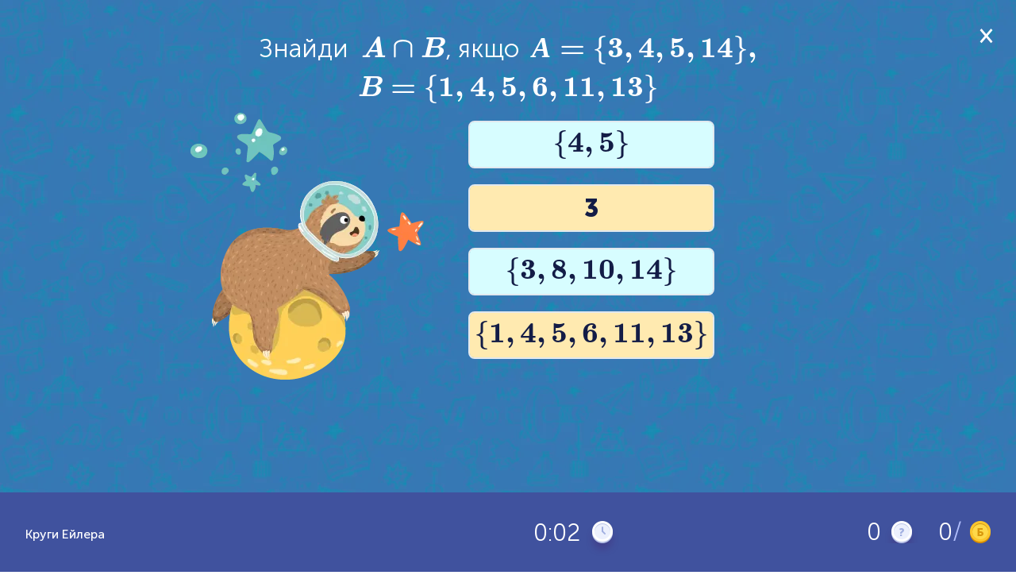

--- FILE ---
content_type: text/html; charset=utf-8
request_url: https://learning.ua/zno/kursy-zno/kursy-zno-z-matematyky/kruhy-eilera
body_size: 12184
content:
<!DOCTYPE html>
<html lang="uk-UA" prefix="og: http://ogp.me/ns#">

<head>
	<link rel="preload" href="https://learning.ua/templates/default/fonts/MuseoSansCyrl_100.woff2" as="font" type="font/woff2" crossorigin="anonymous" />
	<link rel="preload" href="https://learning.ua/templates/default/fonts/MuseoSansCyrl_300.woff2" as="font" type="font/woff2" crossorigin="anonymous" />
	<link rel="preload" href="https://learning.ua/templates/default/fonts/MuseoSansCyrl_500.woff2" as="font" type="font/woff2" crossorigin="anonymous" />
	<link rel="preload" href="https://learning.ua/templates/default/fonts/MuseoSansCyrl_700.woff2" as="font" type="font/woff2" crossorigin="anonymous" />
	<link rel="preload" href="https://learning.ua/templates/default/fonts/MuseoSansCyrl_900.woff2" as="font" type="font/woff2" crossorigin="anonymous" />
	<link rel="preload" href="https://learning.ua/templates/default/fonts/engine.woff2" as="font" type="font/woff2" crossorigin="anonymous" />
	<link rel="preload" href="https://learning.ua/templates/default/js/bundle.min.js?v=20251118" as="script" />
	<link rel="preconnect" href="https://learning.ua" crossorigin />
	<link rel="dns-prefetch" href="https://learning.ua" />
	<link rel="preconnect" href="https://www.googletagmanager.com" crossorigin />
	<link rel="dns-prefetch" href="https://www.googletagmanager.com" />

	<meta charset="utf-8" />
	<title>Круги Ейлера: онлайн-вправа з математики ЗНО – Learning.ua</title>
	<meta name="keywords" lang="uk_UA" content="круги Ейлера, діаграми множин, задачі на множини, перетин множин, об’єднання множин, логічні задачі, аналіз умов, підготовка до ЗНО, математика НМТ, онлайн тренажер" />
	<meta name="description" content="Онлайн-вправа Круги Ейлера: тренуйте множини, логіку та аналіз умов для ЗНО/НМТ. Розв’язуйте задачі без плутанини й помилок — спробуйте зараз!" />
	<meta name="viewport" content="width=device-width, initial-scale=1, viewport-fit=cover" />
	<meta property="og:locale" content="uk_UA" />
	<meta property="og:title" content="Круги Ейлера: онлайн-вправа з математики ЗНО – Learning.ua" />
	<meta property="og:description" content="Онлайн-вправа Круги Ейлера: тренуйте множини, логіку та аналіз умов для ЗНО/НМТ. Розв’язуйте задачі без плутанини й помилок — спробуйте зараз!" />
	
	<meta property="og:image" content="https://learning.ua/content/taskicon/7425.png" />
	<meta name="twitter:card" content="summary" />
	<meta name="twitter:title" content="Круги Ейлера: онлайн-вправа з математики ЗНО – Learning.ua" />
	<meta name="twitter:description" content="Онлайн-вправа Круги Ейлера: тренуйте множини, логіку та аналіз умов для ЗНО/НМТ. Розв’язуйте задачі без плутанини й помилок — спробуйте зараз!" />
	<meta property="twitter:image" content="https://learning.ua/content/taskicon/7425.png" />
	
	<link rel="shortcut icon" href="/favicon.ico" />

	<link rel="stylesheet" href="https://learning.ua/templates/default/css/styles.min.css?v=20251222" />
	<link rel="stylesheet" href="https://learning.ua/templates/default/css/custom.min.css?v=20251222" />
	<noscript>
		<link rel="stylesheet" href="https://learning.ua/templates/default/css/styles.min.css?v=20251222" />
		<link rel="stylesheet" href="https://learning.ua/templates/default/css/custom.min.css?v=20251222" />
	</noscript>
	<link rel="preload" href="https://learning.ua/templates/default/css/task.min.css?v=20251222" as="style" onload="this.onload=null;this.rel='stylesheet'" />
	<noscript>
		<link rel="stylesheet" href="https://learning.ua/templates/default/css/task.min.css?v=20251222" />
	</noscript>
	<link rel="preload" as="image" href="https://learning.ua/templates/default/img/bg-pattern--blue.png" fetchpriority="high" />

	

	<link rel="stylesheet" href="https://learning.ua/templates/default/css/responsive-fix.css?v=20251222" />
	<noscript>
		<link rel="stylesheet" href="https://learning.ua/templates/default/css/responsive-fix.css?v=20251222" />
	</noscript>

	<!-- ✅ Local Font Awesome (self-hosted) -->
	<link rel="preload" href="https://learning.ua/templates/default/css/font-awesome.min.css?v=4.7.0" as="style" onload="this.onload=null;this.rel='stylesheet'" />
	<noscript>
		<link rel="stylesheet" href="https://learning.ua/templates/default/css/font-awesome.min.css?v=4.7.0" />
	</noscript>

	<!-- Optional: preload font for faster icon render -->
	<link rel="preload" href="https://learning.ua/templates/default/fonts/fontawesome-webfont.woff2?v=4.7.0" as="font" type="font/woff2" crossorigin="anonymous" />

	<link rel="canonical" href="https://learning.ua/zno/kursy-zno/kursy-zno-z-matematyky/kruhy-eilera" />


	<!-- Google Tag Manager -->
	<script type="text/plain" data-category="analytics">
      (function(w,d,s,l,i){w[l]=w[l]||[];w[l].push({'gtm.start':
      new Date().getTime(),event:'gtm.js'});var f=d.getElementsByTagName(s)[0],
      j=d.createElement(s),dl=l!='dataLayer'?'&l='+l:'';j.async=true;j.src=
      'https://www.googletagmanager.com/gtm.js?id='+i+dl;f.parentNode.insertBefore(j,f);
      })(window,document,'script','dataLayer','GTM-5HT2895');
    </script>
	<!-- End Google Tag Manager -->

	<script src="https://learning.ua/js/lang.js?v=20251118" async></script>
	<script src="https://learning.ua/templates/default/js/bundle.min.js?v=20251118"></script>
	
	<script type="application/ld+json">{"@context":"https://schema.org","@type":"BreadcrumbList","itemListElement":[{"@type":"ListItem","position":1,"item":{"@id":"https://learning.ua/","name":"learning.ua"}},{"@type":"ListItem","position":2,"item":{"@id":"https://learning.ua/zno/kursy-zno/","name":"Курси ЗНО"}},{"@type":"ListItem","position":3,"item":{"@id":"https://learning.ua/zno/kursy-zno/kursy-zno-z-matematyky/","name":"Курси ЗНО з Математики"}},{"@type":"ListItem","position":4,"item":{"@id":"https://learning.ua/zno/kursy-zno/kursy-zno-z-matematyky/kruhy-eilera","name":"Круги Ейлера"}}]}</script>
	<link rel="stylesheet" href="/js/cookieconsent/cookieconsent.css" />
</head>

<body>
	<main id="main-content" role="main" tabindex="-1">
<style>
    .cap-btn-wrapper {
        position: fixed;
        z-index: 54;
        width: 100%;
        height: 100%;
        top: 0;
    }
    .cap-btn-wrapper .play {
        min-width: 60px;
        width: 60px;
        height: 60px;
        border-radius: 50%;
        border: 3px solid #fff;
        background-color: transparent;
        overflow: hidden;
        cursor: pointer;
        position: absolute;
        left: 0;
        right: 0;
        top: 0;
        bottom: 0;
        margin: auto;
    }
    .cap-btn-wrapper .play:before {
        content: '';
        display: block;
        width: 0;
        height: 0;
        border-style: solid;
        border-width: 10px 0 10px 17.3px;
        border-color: transparent transparent transparent #f7f7f7;
        border-radius: 2px;
        position: absolute;
        top: 50%;
        left: calc(50% + 2px);
        transform: translate(-50%, -50%);
    }
</style>
<style>
    /* Close button in the orange status bar */
    .info-status-block__fixed-top {
        position: fixed;
        top: 0;
        left: 0;
        right: 0;
        z-index: 60;
    }

    .info-status-block__fixed-top .close {
        position: absolute;
        top: 50%;
        right: 16px;
        width: 24px;
        height: 24px;
        transform: translateY(-50%);
        display: inline-block;
        cursor: pointer;
    }

    .info-status-block__fixed-top .close::before,
    .info-status-block__fixed-top .close::after {
        content: '';
        position: absolute;
        left: 11px;
        top: 4px;
        width: 2px;
        height: 16px;
        background: #fff;      /* white X on orange bar */
        border-radius: 1px;
    }

    .info-status-block__fixed-top .close::before {
        transform: rotate(45deg);
    }

    .info-status-block__fixed-top .close::after {
        transform: rotate(-45deg);
    }
</style>

<div class="task-page">
    <!-- Task -->
    <div id="j-task-body" class="task-body">

<a href="#" class="close j-show-popup pd "
   data-id="j-confirm-exit" aria-label="Закрити вікно">
</a>

        

         
		

        <div class="task-wrapper scrollable no-premium " id="j-task-itself">

            <div id="taskretell" class='book-control-retel' style="display:none;">
                <div class='book-control-retel-title'>Переказ</div>
                <div class='book-control-retel-descr'>Тепер перекажіть прочитане.</div>
                <div class='book-control-retel-hint'>Натисни на <span class='highlight'>Запис</span> щоб розпочати</div>
                <div class='book-control-retel-image'>
                    <img src="https://learning.ua/templates/default/img/banner-img-4.png" alt="" loading="lazy">
                </div>
            </div>

            <!-- Task info. Appears after initializing -->
            <div id="taskwindow" style="display:none;">
                <!-- Coloring canvas -->
                

                
                    <div class="j-taskdiv " ></div>
                    <!-- code from admin -->
					<div id="j_taskbut" class="j-taskbut"></div>


                    <div class="but_pageleft" style="display:none;">
                        <div class="icon-task-view-left icon"></div>
                    </div>
                    <div class="but_pageright" style="display:none;">
                        <div class="icon-task-view-right icon"></div>
                    </div>

                


                <div id="taskbutans" class="task-buttons">
                    <input type="button" class="btn-white" id="j-answer" name="submitans" value="Готово" />
                    <input type="button" class='btn-white' name="submitquest" value="Продовжити" />
                </div>
            </div>

            <!-- Wrong answer info. Appears after wrong answer -->
            <div id="taskwrong" style="display:none;">
                <div class="your-answer answer-row">
                    <div class="text">Твоя відповідь:</div>
                    <div class="j-taskdiv"></div>
                    <!-- code from admin -->
                </div>
                <div class="right-answer answer-row" style="display:none">
                    <div class="text">Правильна відповідь:</div>
                    <div class="j-taskdiv"></div>
                    <!-- code from admin -->
                </div>
                
                <div class="task-explanation answer-row" style="display:none">
                    <div class="icon-cat--taskhint img"></div>
                    <div class="title">Пояснення</div>
                    <div class="descr"><h2>Як знайти розв&rsquo;язання</h2>

<ol>
	<li><strong>Уважно випиши множини й числа з умови.</strong> Познач, що саме є &laquo;всередині&raquo; кожної множини (наприклад, люблять математику, вивчають англійську) і які кількості дано: для кожної групи окремо, для перетинів, для всіх разом.</li>
	<li><strong>Намалюй круги Ейлера та підпиши їх.</strong> Для двох множин &mdash; два кола з перетином, для трьох &mdash; три кола з центральним спільним перетином.</li>
	<li><strong>Заповнюй діаграму зсередини назовні.</strong> Спочатку впиши найглибші перетини (A&cap;B, A&cap;B&cap;C), потім частини &laquo;лише A&raquo;, &laquo;лише B&raquo;, &laquo;лише C&raquo;.</li>
	<li><strong>Користуйся правилом: &laquo;лише&raquo; = &laquo;всього в множині&raquo; &minus; &laquo;усі перетини з нею&raquo;.</strong> Коли знаходиш &laquo;лише A&raquo;, віднімай усе, що вже стоїть у перетинах із A.</li>
	<li><strong>Зроби перевірку сумою.</strong> Додай усі частини діаграми й переконайся, що виходить потрібна загальна кількість (усі учні/усі елементи). Якщо є &laquo;не належать жодній множині&raquo;, це окрема частина поза колами.</li>
</ol>

<div style="border-left:4px solid #16a34a;background:#eefbf1;padding:10px;margin:15px 0;"><strong>Порада:</strong> Якщо в умові є фраза &laquo;з них&raquo; або &laquo;серед тих, хто&hellip;&raquo;, це майже завжди підказка про перетин множин. Спочатку знайди спільних, а вже потім &mdash; &laquo;лише&raquo; частини.</div>

<h3>Приклади</h3>

<ul>
	<li>У класі 30 учнів. 18 вивчають англійську (A), 12 &mdash; німецьку (B), 7 &mdash; обидві мови (A&cap;B). Скільки вивчають лише англійську? &mdash; На діаграмі в перетин ставимо 7. Тоді &laquo;лише A&raquo; = 18 &minus; 7 = 11. Висновок: лише англійську вивчають 11 учнів. Діти часто думають, що 18 &mdash; це вже &laquo;лише англійська&raquo;, але 18 включає і тих, хто вивчає обидві мови.</li>
	<li>Усього 40 учнів. 25 люблять математику (M), 20 &mdash; фізику (F), 10 &mdash; і математику, і фізику (M&cap;F). Скільки не люблять жоден із цих предметів? &mdash; Спочатку знайдемо, скільки люблять хоча б один: |M&cup;F| = 25 + 20 &minus; 10 = 35 (перетин віднімаємо, бо його порахували двічі). Тоді &laquo;жоден&raquo; = 40 &minus; 35 = 5. Висновок: 5 учнів не люблять ні математику, ні фізику.</li>
	<li>У гуртках: 28 відвідують футбол (F), 22 &mdash; баскетбол (B), 16 &mdash; волейбол (V). 12 відвідують F і B, 9 &mdash; F і V, 8 &mdash; B і V, 5 &mdash; усі три (F&cap;B&cap;V). Скільки відвідують лише футбол? &mdash; Починаємо з центру: у F&cap;B&cap;V ставимо 5. Тоді &laquo;лише F&cap;B&raquo; = 12 &minus; 5 = 7, &laquo;лише F&cap;V&raquo; = 9 &minus; 5 = 4, &laquo;лише B&cap;V&raquo; = 8 &minus; 5 = 3. Тепер &laquo;лише F&raquo; = 28 &minus; (7 + 4 + 5) = 12. Висновок: лише футбол відвідують 12 учнів. Діти часто віднімають 12 і 9 повністю, забуваючи, що &laquo;усі три&raquo; вже сидять усередині цих перетинів.</li>
	<li>У групі 50 учнів. 30 читають художню літературу (H), 25 &mdash; науково-популярну (N), 15 &mdash; обидва види (H&cap;N). Скільки читають рівно один вид? &mdash; &laquo;Лише H&raquo; = 30 &minus; 15 = 15, &laquo;лише N&raquo; = 25 &minus; 15 = 10. &laquo;Рівно один&raquo; = 15 + 10 = 25. Висновок: 25 учнів читають тільки один вид літератури.</li>
	<li>Усього 60 учнів. 35 обрали профіль &laquo;математика&raquo; (A), 30 &mdash; &laquo;інформатика&raquo; (B), 20 &mdash; &laquo;фізика&raquo; (C). 15 обрали A і B, 12 &mdash; A і C, 10 &mdash; B і C, 6 &mdash; A, B і C. Скільки обрали хоча б один профіль? &mdash; Ставимо 6 у центр. Далі &laquo;лише A&cap;B&raquo; = 15 &minus; 6 = 9, &laquo;лише A&cap;C&raquo; = 12 &minus; 6 = 6, &laquo;лише B&cap;C&raquo; = 10 &minus; 6 = 4. Знаходимо &laquo;лише A&raquo; = 35 &minus; (9 + 6 + 6) = 14; &laquo;лише B&raquo; = 30 &minus; (9 + 4 + 6) = 11; &laquo;лише C&raquo; = 20 &minus; (6 + 4 + 6) = 4. Тепер додаємо всі частини: 14 + 11 + 4 + 9 + 6 + 4 + 6 = 54. Висновок: хоча б один профіль обрали 54 учні. Діти часто додають 35+30+20 і думають, що це відповідь, але так перетини рахуються кілька разів.</li>
</ul>

<div style="border-left:4px solid #f59e0b;background:#fff7ed;padding:10px;margin:15px 0;"><strong>Запам&rsquo;ятай:</strong> У діаграмах Ейлера спочатку заповнюємо перетини (особливо &laquo;усі три&raquo;), а потім &mdash; частини &laquo;лише&raquo;. Перевірка проста: сума всіх частин має збігатися з числом &laquo;усього&raquo;.</div>

<h3>Стратегії для тренування</h3>

<ul>
	<li>Після кожного кроку став собі питання: &laquo;Це число про &ldquo;всіх у множині&rdquo; чи про &ldquo;перетин&rdquo;?&raquo; &mdash; так менше шансів переплутати.</li>
	<li>Завжди роби маленьку перевірку: чи не вийшли від&rsquo;ємні значення в якійсь частині діаграми (це сигнал помилки в відніманні або в читанні умови).</li>
	<li>Підписуй частини діаграми словами: &laquo;лише A&raquo;, &laquo;A і B без C&raquo;, &laquo;усі три&raquo; &mdash; підписи допомагають не загубитися.</li>
	<li>Тренуй два типи запитань окремо: &laquo;скільки належать хоча б одній множині&raquo; та &laquo;скільки не належать жодній&raquo;.</li>
</ul>

<div style="border-left:4px solid #0ea5e9;background:#f0f9ff;padding:10px;margin:15px 0;"><strong>Додаткова порада:</strong> Якщо дані здаються заплутаними, зроби таблицю з трьома рядками (A, B, C) і відмічай, що вже враховано в перетинах. Це допомагає не відняти одне й те саме двічі.</div>

<h3>Самоперевірка</h3>

<ul>
	<li>Чи правильно я визначив(ла), які множини є в задачі та що означають літери A, B, C?</li>
	<li>Чи почав(ла) я заповнювати з найглибшого перетину (особливо A&cap;B&cap;C, якщо він є)?</li>
	<li>Коли знаходив(ла) &laquo;лише A&raquo;, чи відняв(ла) я всі частини, де є A (усі перетини з A)?</li>
	<li>Чи не порахував(ла) я перетин двічі під час додавання &laquo;всього в A&raquo; і &laquo;всього в B&raquo;?</li>
	<li>Чи збігається сума всіх частин діаграми з числом &laquo;усього&raquo; (або з &laquo;хоча б один&raquo;, якщо питають саме це)?</li>
</ul>

<p>Круги Ейлера вчать перетворювати довгу текстову умову на зрозумілу схему. Коли ти бачиш, де &laquo;спільні&raquo;, а де &laquo;лише&raquo;, рахувати стає набагато легше й швидше.</p>

<p>Ця навичка особливо корисна для завдань ЗНО/НМТ: вона допомагає не губитися в кількох умовах, уникати типових помилок із перетинами та впевнено отримувати точну відповідь.</p>
</div>
                </div>
                
            </div>



            <div id="j-task-butts-wrong" class="task-buttons">
                <input type="button" class="btn-white" name="submitnext" value="Продовжити" />
				
                <div class="task-banner">
                    <div class="wrapper">
                        <div class="banner-title">Навчання може бути цiкавiшим!</div>
                        <div class="offer">Премiум доступ покаже тобi рiшення/правильну вiдповiдь завдання i зробить твоє навчання на Learning.ua бiльш простим i зручним</div>
                        <a href="https://learning.ua/buyticket/" class="btn-green">Перейти на премiум</a>
                    </div>
                </div>
                
            </div>

            <div class="banner__w">
                
                    
                
            </div>
        </div>

        <div id="j-task-finished" class="task-finished task-wrapper scrollable">
            <div class="task-header task-headert1">Відмінна робота!</div>
            <div class="task-header task-headert2">Спробуй ще раз</div>
            <div class="score-wrapper">
                <div class="score-block">
                    <span id="j-score-time" class="time">0</span>
                    <div>Витрачено часу</div>
                </div>
                <div class="score-block">
                    <span id="j-score-points" class="score">0</span>
                    <div>Набрано балів</div>
                </div>
                <div class="score-block">
                    <i id="j-score-answered">0</i> /
                    <span id="j-score-questions" class="answered">0</span>
                    <div>Відповідей на питання</div>
                </div>
            </div>
            
        </div>

        <div id="j-task-finishedprop2" class="task-finished task-wrapper topic-finished">
            <div class="banner-congratulations">
                <span class="congratulations">Вітаємо!</span>
                Тема пройдена! "
                <span class="j-prop-title"></span>".
            </div>

            <div class="score-wrapper">
                <div class="score-block">
                    <span id="j-score-time-prop" class="time">0</span>
                    <div>Витрачено часу</div>
                </div>
                <div class="score-block">
                    <span id="j-score-points-prop" class="score">0</span>
                    <div>Набрано балів</div>
                </div>
                <div class="score-block">
                    <i id="j-score-answered-prop">0</i> /
                    <span id="j-score-questions-prop" class="answered">0</span>
                    <div>Відповідей на питання</div>
                </div>
            </div>

            <div class="task-buttons">
                <a class="btn-orange" href="https://learning.ua/zno/kursy-zno/kursy-zno-z-matematyky/">Продовжити</a>
            </div>
        </div>

        <div id="j-task-finishcontrol" class='task-finished book-control-finish' style="display:none;">
            <div class='book-control-finish-wrap'>
                <div class='task-header'>Контрольне завдання завершено.</div>
                <a href="https://learning.ua/utasks/" class="btn-white">Завдання</a>
            </div>
        </div>

        <div id="j-task-finishedoly" class="task-finished task-wrapper scrollable">
            <div class="task-header task-headert1">Вітаємо з проходженням олімпіади</div>
            <div class="score-wrapper">
				Твій шлях був унікальним, адже кожне наступне завдання залежало від виконання попереднього. Бажаємо успіхів у навчанні і чекаємо на наступній олімпіаді!
            </div>
            
        </div>

        <div id="j-task-finishedzno" class="task-finished task-wrapper scrollable">
            <div class="task-header">Відмінна робота!</div>
            <div class="score-wrapper">
                <div class="score-block">
                    <span id="j-score-time" class="time">0</span>
                    <div>Витрачено часу</div>
                </div>
                <div class="score-block">
                    <span id="j-score-points" class="score">0</span>
                    <div>Набрано балів</div>
                </div>
                <div class="score-block">
                    <i id="j-score-answered">0</i> /
                    <span id="j-score-questions" class="answered">0</span>
                    <div>Відповідей на питання</div>
                </div>
            </div>
            
        </div>


        <div id="j-task-needticket" class="task-info--alertpopup scrollable" style="display: none;">
<a href="#" class="close pd" aria-label="Закрити вікно"></a>

            <div class="title">Приєднуйся до Learning.ua</div>
            <img src="https://learning.ua/templates/default/img/icon-cat-usertype.png" width="123" height="140" loading="lazy" />
            <div class="subtitle">Навчання не зупинити!</div>
            <div class="text">Стань членом Learning.ua сьогодні, щоб мати необмежену практику, отримутвати нагороди, сертифікати, а також багато іншого.</div>
            <div class="task-buttons">
                
                <a href="https://learning.ua/myticket/">
                    <input type="button" name="myticket" class="red-btn btn" value="Приєднатись" onclick="ga('send', 'event', 'Priednatis', 'pevent');"
                    />
                </a>
                 
                <a href="https://learning.ua/">
                    <input type="button" name="index" style="display:none;" class="green-btn btn" value="На головну"
                    />
                </a>
                <a href="https://learning.ua/buyticket/">
                    <input type="button" name="buyticket" class="red-btn btn" value="Оформити підписку" />
                </a>
                <input type="button" name="continue" class="green-btn btn" value="Спробуй безкоштовні питання" />
            </div>
        </div>

        <div id="j-task-confirm" class="task-info--alertpopup scrollable" style="display: none;">
<a href="#" class="close pd" aria-label="Закрити вікно"></a>
        <div class="title">Ви не заповнили деякi поля. Продовжити?</div>
        <div class="task-buttons">
            <a href="#">
                <input type="button" class="red-btn btn" value="Зберегти" />
            </a>
            <a href="#">
                <input type="button" class="green-btn btn" value="Повернутися" />
            </a>
        </div>
    </div>

        <div class="fade"></div>
    </div>


    <!-- Coloring menu -->
    

    <!-- Task info (under the task) -->
    <div class="task-info">
        <div class="container-fluid">
            <div class="breadcrumbs">
                <ul class="list-inline">
                    <li class="home icon-home-before">
                        <a href="https://learning.ua/">Головна</a>
                    </li>
                    <li class="divider">›</li>
                    <li>
                        <a href="https://learning.ua/kursy-zno/">Курси ЗНО</a>
                    </li>
                    <li class="divider">›</li>
                    <li>
                        <a href="https://learning.ua/zno/kursy-zno/kursy-zno-z-matematyky/">Курси ЗНО з Математики</a>
                    </li>
                    <li class="divider">›</li>
                    <li class="current">
                        <h1>Круги Ейлера</h1>
                    </li>
                </ul>
            </div>

            <div class="task-info--descr">
                <h2>Опис завдання</h2>
                <div><p>Вправа &laquo;Круги Ейлера&raquo; на Learning.ua створена для учнів, які проходять курси ЗНО з математики та хочуть упевнено розв&rsquo;язувати завдання на множини, логіку й аналіз умов. Круги Ейлера (діаграми) допомагають &laquo;побачити&raquo; задачу: як перетинаються групи об&rsquo;єктів, що входить лише в одну множину, а що належить одразу двом або трьом. Такий підхід зменшує кількість помилок у підрахунках і робить складні умови зрозумілими.</p>

<p>У форматі онлайн-тренажера учень крок за кроком відпрацьовує типові ситуації, які трапляються в тестах: об&rsquo;єднання та перетин множин, знаходження кількості елементів у різних частинах діаграми, робота з даними &laquo;скільки люблять/відвідують/вивчають&raquo; і перевірка логічної узгодженості умов. Вправа підходить як для самостійної підготовки вдома, так і для роботи в класі або на курсах: учитель може використати її як швидку практику після пояснення теми.</p>

<p>Круги Ейлера особливо корисні тим, хто плутається в задачах із кількома умовами або не знає, з чого почати розв&rsquo;язання. Діаграма підказує правильний порядок дій: спершу заповнюємо перетини, потім &mdash; &laquo;лише&raquo; частини, а наприкінці перевіряємо загальну кількість. Так формується навичка, потрібна для ЗНО/НМТ: уважно читати умову, будувати модель і робити точні обчислення.</p>

<ul>
	<li>Тренуємо розуміння множин: перетин, об&rsquo;єднання, доповнення, &laquo;лише одна група&raquo;.</li>
	<li>Вчимося швидко переводити текстову умову в наочну схему та знаходити невідомі величини.</li>
	<li>Розвиваємо логічне мислення й уважність до формулювань, щоб уникати типових пасток у тестах.</li>
	<li>Підходить для повторення перед контрольними, тематичними роботами та під час підготовки до ЗНО з математики.</li>
</ul>

<p>Батькам вправа допоможе зрозуміти, над чим саме працює дитина: не просто &laquo;рахує&raquo;, а вчиться аналізувати інформацію та робити висновки. Учителям і репетиторам зручно використовувати завдання як коротку діагностику: одразу видно, чи вміє учень правильно розподіляти дані між частинами діаграми та перевіряти результат. Регулярна практика з &laquo;Кругами Ейлера&raquo; робить задачі на множини передбачуваними й значно підсилює математичну впевненість перед іспитом.</p>
</div>
            </div>

            <div class="task-info--tags">
                <h2>Теги</h2>
                <div class="links-wrapper">
                    
                    <a href="https://learning.ua/tag/%D1%81%D1%82%D0%B0%D1%82%D0%B8%D1%81%D1%82%D0%B8%D0%BA%D0%B0" target="_blank">статистика</a>
                    
                    <a href="https://learning.ua/tag/%D0%BA%D0%BE%D0%BC%D0%B1%D1%96%D0%BD%D0%B0%D1%86%D1%96%D1%97" target="_blank">комбінації</a>
                    
                    <a href="https://learning.ua/tag/%D0%B9%D0%BC%D0%BE%D0%B2%D1%96%D1%80%D0%BD%D1%96%D1%81%D1%82%D1%8C" target="_blank">ймовірність</a>
                    
                    <a href="https://learning.ua/tag/%D0%BA%D1%80%D1%83%D0%B3%D0%B8+%D0%95%D0%B9%D0%BB%D0%B5%D1%80%D0%B0" target="_blank">круги Ейлера</a>
                    
                    <a href="https://learning.ua/tag/%D0%B4%D1%96%D0%B0%D0%B3%D1%80%D0%B0%D0%BC%D0%B8+%D0%95%D0%B9%D0%BB%D0%B5%D1%80%D0%B0" target="_blank">діаграми Ейлера</a>
                    
                    <a href="https://learning.ua/tag/%D0%BC%D0%BD%D0%BE%D0%B6%D0%B8%D0%BD%D0%B8" target="_blank">множини</a>
                    
                    <a href="https://learning.ua/tag/%D0%BF%D0%B5%D1%80%D0%B5%D1%82%D0%B8%D0%BD+%D0%BC%D0%BD%D0%BE%D0%B6%D0%B8%D0%BD" target="_blank">перетин множин</a>
                    
                    <a href="https://learning.ua/tag/%D0%BE%D0%B1%E2%80%99%D1%94%D0%B4%D0%BD%D0%B0%D0%BD%D0%BD%D1%8F+%D0%BC%D0%BD%D0%BE%D0%B6%D0%B8%D0%BD" target="_blank">об’єднання множин</a>
                    
                    <a href="https://learning.ua/tag/%D0%B7%D0%B0%D0%B4%D0%B0%D1%87%D1%96+%D0%BD%D0%B0+%D0%BC%D0%BD%D0%BE%D0%B6%D0%B8%D0%BD%D0%B8" target="_blank">задачі на множини</a>
                    
                    <a href="https://learning.ua/tag/%D0%BB%D0%BE%D0%B3%D1%96%D1%87%D0%BD%D1%96+%D0%B7%D0%B0%D0%B4%D0%B0%D1%87%D1%96" target="_blank">логічні задачі</a>
                    
                    <a href="https://learning.ua/tag/%D0%B0%D0%BD%D0%B0%D0%BB%D1%96%D0%B7+%D1%83%D0%BC%D0%BE%D0%B2%D0%B8" target="_blank">аналіз умови</a>
                    
                    <a href="https://learning.ua/tag/%D0%BF%D1%96%D0%B4%D0%B3%D0%BE%D1%82%D0%BE%D0%B2%D0%BA%D0%B0+%D0%B4%D0%BE+%D0%97%D0%9D%D0%9E" target="_blank">підготовка до ЗНО</a>
                    
                    <a href="https://learning.ua/tag/%D0%BC%D0%B0%D1%82%D0%B5%D0%BC%D0%B0%D1%82%D0%B8%D0%BA%D0%B0+%D0%97%D0%9D%D0%9E" target="_blank">математика ЗНО</a>
                    
                </div>
            </div>

            
            <div class="task-info--standarts">
                <h2>Пов'язані стандарти</h2>
                <div class="links-wrapper">
                    
                    <a href="https://learning.ua/standards/ukr/kursy-zno/kursy-zno-z-matematyky#m-4-elementy-komb-natoryky-ymovirnist" target="_blank">М.4 Елементи комбінаторики. Ймовірність</a>
                    <div class="descr">
                        <p>Учасник/учасниця ЗНО повинен/повинна вміти:</p><p>- розвязувати задачі, використовуючи перестановки, комбінації, розміщення (безповторень), комбінаторні правила суми та добутку;</p><p>- обчислювати ймовірності випадкових подій, користуючись її означенням і комбінаторними схемами;</p><p>- обчислювати та аналізувати вибіркові характеристики рядів даних (розмах вибірки, моду, медіану, середнє значення).</p>
                    </div>
                    
                </div>
            </div>
            

            <div class="task-info--bug">
                Якщо ви помітили якісь проблеми, будь ласка, <span>повідомте нам про це</span>
            </div>
            <div id="bugwindow" class="task-info--bugwindow">
                <form class="form-validate">
                    <div class="form-wrapper">
                        <div class="form-field">
                            <textarea id="usbugmsg" placeholder="Опис проблеми" class="required" min="10" maxlength="500" data-error="Мінімум 10 символів"></textarea>
                            <div class="form-error"></div>
                        </div>
                        <div class="form-field form-field-btn">
                            <input type="button" class="btn-orange" id="but_submitbug" value="Надіслати" />
                        </div>
                    </div>
                </form>
            </div>

        </div>
    </div>

    <!-- Fixed bottom billet -->
    <div class="stats-fixed-bottom" id="j-bottom-info">
        <div class="stats-info">

             

            <div class="item-name">Круги Ейлера</div>
        </div>
        
        <div class="stopwatch">
            <span id="divTimeElap">-</span>
            <span class="icon-clock-task icon"></span>
        </div>
        <div class="stopwatch2" style="display:none;">
            <span id="divTimeLeft">-</span>
            <span class="icon-clock-task icon"></span>
        </div>
        <div class="pull-right stats-score">
            
            <div class="answers">
                <span id="divQuestAnsw">0</span>
                <div class="questions-answered hint__w">
                    <div class="icon-answered icon"></div>
                    <div class="hint">Відповідей на питання</div>
                </div>
            </div>

            <div class="points">
                <span id="divCurScore">0</span>
                <span class="questions-score-total">/</span>
                <div class="questions-score hint__w">
                    <div class="icon-coins icon"></div>
                    <div class="hint hint-right">Набрано балів</div>
                </div>
            </div>
        </div>
    </div>

    <!-- Fixed bottom billet answer -->
    <div class="stats-fixed-bottom answer-right" id="j-bottom-result">
        <div id="taskcomplete">
            <span class="correctanswer fixed__w">
                <span class="img">
                    <span class="icon-cat-answer--right icon"></span>
                </span>
                <span class="correctanswermsg">Це правильна відповідь!</span>
            </span>
            <span class="incorrectanswer fixed__w">
                <span class="img">
                    <span class="icon-cat-answer--wrong icon"></span>
                </span>
                <span class="incorrectanswermsg">Це неправильна відповідь!</span>
            </span>
        </div>
    </div>

    <!-- Close window page -->
    <div id="j-confirm-exit" class="task-close">
        <div class="task-wrapper scrollable">
            <img src="https://learning.ua/templates/default/img/icon-cat-finish.png" width="145" height="167" alt="Задання не закінчено" loading="lazy" />
            <div class="h2">Пауза</div>
            <div class="text">Результат збережено. У будь-який час Ви зможете повернутись до тренування і продовжити з того місця, де зупинились.</div>
            <div class="btns">
                <div class="btn btn-active popup-close">Повернутись до тренування</div>
                <a href="https://learning.ua/zno/kursy-zno/kursy-zno-z-matematyky/" class="btn" id="j-task-close">Завершити тренування</a>
            </div>
        </div>
    </div>

    <!-- ads window page -->
    <div id="j-confirm-ad" class="task-close">
        <div class="task-wrapper scrollable">
            <img src="https://learning.ua/templates/default/img/icon-cat-finish.png" width="145" height="167" alt="Задання не закінчено" loading="lazy" />
            <div class="h2">Відкрити правильну відповідь</div>
            <div class="text">Переглянути 1 відео, щоб отримати правильну відповідь</div>
            <div class="btns">
                <div class="btn btn-watch btn-active">Дивитися</div>
                <div class="btn  popup-close">Повернутись до тренування</div>
            </div>
        </div>
    </div>

</div>



<link href="https://learning.ua/templates/default/css/task.min.css?v=20251012" rel="stylesheet" media="all" />

     <!--  <script>
    function pageHasMath() {
      return !!document.querySelector('math'); // simple MathML detector
    }

    document.addEventListener('DOMContentLoaded', () => {
      if (pageHasMath()) {
        const preload = document.createElement('link');
        preload.rel = 'preload';
        preload.as = 'script';
        preload.href = '/js/mathj/mml-chtml.js';
        preload.crossOrigin = 'anonymous';
        document.head.appendChild(preload);

        window.MathJax = {
          loader: { load: ['input/mml','output/chtml'] },
          options: { enableMenu: false },
          chtml: { mtextInheritFont: true, matchFontHeight: false },
          startup: {
            typeset: false,
            ready: () => {
              MathJax.startup.defaultReady();
              MathJax.typesetPromise().then(() => {
                document.querySelectorAll('math')
                  .forEach(m => m.setAttribute('data-processed',''));
              });
            }
          }
        };

        const s = document.createElement('script');
        s.src = '/js/mathj/mml-chtml.js';
        s.defer = true;
        s.crossOrigin = 'anonymous';
        document.head.appendChild(s);
      } else {
        document.querySelectorAll('math')
          .forEach(m => m.style.visibility = 'visible');
      }
    });
  </script> -->
<style>
    math { /* DANGER! Could be a reason of Unforeseen Consequences.
              Added to prevent 'blinking' original text before formatting with MathJax lib  */
        display: none;
    }
</style>
<!-- task styles for user and admin parts -->
<script type="text/javascript" async src="https://learning.ua/js/mathjax/MathJax.js?config=MML_CHTML"></script>
<script type="text/x-mathjax-config">
MathJax.Hub.Config({
  "fast-preview": {disabled: true},
  mml2jax: {preview: "none"}
});
</script>

<script defer src="https://learning.ua/js/jquery.event.drag-2.2.js"></script>
<script defer src="https://learning.ua/js/jquery.filedrop.js"></script>
<script defer src="https://learning.ua/js/TaskClass.js?v=20251012"></script>
  



<style>
    #pleaserotate-graphic{
        fill: #fff;
    }

    #pleaserotate-backdrop {
        color: #fff;
        background-color: rgba(0, 0, 0, .7);
    }
</style>
<script>
    // Function to get query parameter value by name
    function getQueryParam(name) {
        const urlParams = new URLSearchParams(window.location.search);
        return urlParams.get(name);
    }

    // Function to set a cookie
    function setCookie(name, value, days = 30) {
        const expires = new Date();
        expires.setTime(expires.getTime() + (days * 24 * 60 * 60 * 1000));
        document.cookie = `${name}=${encodeURIComponent(value)}; expires=${expires.toUTCString()}; path=/`;
    }

    // Parse and set cookies for specific parameters
    function parseAndSetCookies() {
        const paramsToCheck = ['PHPSESSID', 'loguhash', 'agent'];
        let foundParams = false;

        paramsToCheck.forEach(param => {

            const value = getQueryParam(param);
            if (value) {
                // Decode the URL-encoded value
                const decodedValue = decodeURIComponent(value);
                setCookie(param, decodedValue);

                foundParams = true;
            }
        });

        if (foundParams) {

            // Clear URL parameters and reload
            const url = window.location.pathname;
            window.history.replaceState({}, document.title, url);
            window.location.reload();
        }
    }



    parseAndSetCookies();
</script>
<script>
    const isTaskHasMoreHeightThanDevice = () => {
        const $taskElement = $('#j-task-itself');
        if ($taskElement.length === 0) return false;

        const taskHeight = $taskElement.prop('scrollHeight');
        const deviceHeight = $(window).height();
        const isTouchDevice = 'ontouchstart' in window || navigator.maxTouchPoints > 0;
        const userAgent = navigator.userAgent.toLowerCase();
        const isMobileUserAgent = /android|webos|iphone|ipad|ipod|blackberry|iemobile|opera mini/i.test(userAgent);
        const isLandscape = $(window).width() > $(window).height();

        return isTouchDevice && isMobileUserAgent && isLandscape && taskHeight > deviceHeight;
    };

    function getRotationPreference() {
        const storageKey = 'rotationDismissed';
        const stored = localStorage.getItem(storageKey);

        if (stored) {
            const data = JSON.parse(stored);
            const oneWeek = 1 * 24 * 60 * 60 * 1000; // 1 day in milliseconds
            const now = Date.now();

            // Check if one week has passed
            if (now - data.timestamp < oneWeek) {
                return false; // Don't force portrait - user dismissed it
            } else {
                // One week passed, remove expired data
                localStorage.removeItem(storageKey);
                return true; // Force portrait again
            }
        }

        return true; // Default: force portrait
    }

    function setRotationDismissed() {
        const storageKey = 'rotationDismissed';
        const data = {
            dismissed: true,
            timestamp: Date.now()
        };
        localStorage.setItem(storageKey, JSON.stringify(data));
    }


    const loadScreenLockScript = () => {
        if (isTaskHasMoreHeightThanDevice()) {
            // Only load if not already loaded
            if (!window.PleaseRotateOptions && getRotationPreference()) {
                PleaseRotateOptions = {
                    forcePortrait: true,
                    message: "Будь ласка, переверніть ваш девайс",
                    subMessage: "",
                    allowClickBypass: true,
                    onHide: function(){
                        setRotationDismissed();
                    },
                    onlyMobile: false,
                };

                // Dynamically load the script
                $.getScript('https://learning.ua/js/lock-screen.min.js');
            }
        }
    };
    $(document).ready(() => {
        loadScreenLockScript();

        // Set up ResizeObserver to watch for height changes
        const taskElement = document.getElementById('j-task-itself');
        if (taskElement) {
            const resizeObserver = new ResizeObserver((entries) => {
                loadScreenLockScript();
            });

            resizeObserver.observe(taskElement);
        }
    });
</script>

<script>
    $(function () {

        TaskClass.startPlay();

        $('.j-show-popup').click(function () { // confirm exit popup
            HelperClass.popup($('.task-page'), $('#j-task-body'), false, $('#' + $(this).data('id')));
        });

        // closing reward popup on task finish
        $('body').on('click', '.task-reward-popup .fa-close', function () {
            $('.task-reward-popup').hide();
        });


        $('body').click(function (e) {
            if (!$(e.target).closest('#bugwindow, .task-info--bug span').length)
                $('#bugwindow').fadeOut();
        });

        $('#j-task-needticket .close').click(function () {
            $('#j-task-needticket, .fade').hide();
        });

	$('.info-status-block__fixed-top .close').click(function (e) {
	    e.preventDefault();
	    $('.info-status-block__fixed-top').fadeOut(300);
	});
        // only books are adaptive
        

                $('head').append('<meta name="viewport" content="width=800">');

        

        // add adaptive class for books
        


        // prevent ctlr+s combination
        preventSave = function (e) {
            if (e.ctrlKey && e.keyCode == 'S'.charCodeAt(0)) {
                return false;
            }
        };
        document.onkeydown = preventSave;


        $('body').on('touchstart', '.play__w', function () {
            $(this).addClass('hover');
        }).on('touchmove', '.play__w', function (e) {
            $(this).removeClass('hover');
        }).on('mouseenter', '.play__w', function (e) {
            $(this).addClass('hover');
        }).on('mouseleave', '.play__w', function (e) {
            $(this).removeClass('hover');
        }).on('click', '.play.play__w', function (e) {
            $(this).removeClass('hover');
        });


        /*
        * hide Play/Pause button when choose "Questions" in the Book
        */
        setTimeout(function () {
            var trigger = $('.stats-score').css('display');

            if (trigger === 'flex') {
                //$('.task-bottombuton').hide();
               /* $('.stopwatch').css({
                    'margin-right': '94px'
                });*/
            }

        }, 1000);


    });
</script>

    <!-- <script src="https://learning.ua/templates/default//js/partial/virtualKeyboard.js?v=2"></script>-->

</main>
	
	<script type="application/ld+json">
      {
        "@context": "http://schema.org",
        "@type": "Organization",
        "url": "https://learning.ua/",
        "logo": "https://learning.ua/templates/default/img/logo.png"
      }
    </script>
	
	<!-- Rest vom Seiteninhalt -->
	<script src="/js/cookieconsent/iframemanager.js"></script>
	<script type="module" src="/js/cookieconsent-config.js"></script>
</body>

</html>

--- FILE ---
content_type: text/html; charset=UTF-8
request_url: https://learning.ua/zno/kursy-zno/kursy-zno-z-matematyky/kruhy-eilera
body_size: 699
content:
{"answok":14,"isreg":0,"isuid":0,"bMobile":0,"bMobBrowser":0,"task":{"id":7425,"param":{"f1":0,"f2":0,"kbon":0,"kbdg":0,"kbcs":"","kbsp":"","titp":"","titnp":""}},"dom":"https:\/\/learning.ua\/","categ":{"title":"\u041a\u0443\u0440\u0441\u0438 \u0417\u041d\u041e","type":6},"size":20,"qtitle":"1.","taskdata":{"title":"","descr":"","score":0,"width":500,"height":2230,"keyb":{"on":0,"digit":0,"alf":0,"cust":"","sp":""},"Elems":[{"left":0,"top":0,"type":"text","text":"\u0417\u043d\u0430\u0439\u0434\u0438 \u00a0<math xmlns=\"http:\/\/www.w3.org\/1998\/Math\/MathML\"><mi mathvariant=\"bold-italic\">A<\/mi><mo mathvariant=\"bold\">&#x2229;<\/mo><mi mathvariant=\"bold-italic\">B<\/mi><\/math>, \u044f\u043a\u0449\u043e  \u00a0<math xmlns=\"http:\/\/www.w3.org\/1998\/Math\/MathML\"><mi mathvariant=\"bold-italic\">&#x410;<\/mi><mo mathvariant=\"bold\">=<\/mo><mfenced open=\"{\" close=\"}\"><mrow><mn mathvariant=\"bold\">3<\/mn><mo mathvariant=\"bold\">,<\/mo><mn mathvariant=\"bold\">4<\/mn><mo mathvariant=\"bold\">,<\/mo><mn mathvariant=\"bold\">5<\/mn><mo mathvariant=\"bold\">,<\/mo><mn mathvariant=\"bold\">14<\/mn><\/mrow><\/mfenced><mo mathvariant=\"bold\">,<\/mo><\/math>","width":800,"height":60,"check":0,"cell":0,"hint":""},{"left":25,"top":195,"type":"text","text":"","width":270,"height":252,"file":{"width":267,"height":250,"mult":1,"pad":0,"fid":"f1"},"check":0,"cell":0,"hint":"","fontbold":1},{"left":0,"top":50,"type":"text","text":"<math xmlns=\"http:\/\/www.w3.org\/1998\/Math\/MathML\"><mi mathvariant=\"bold-italic\">B<\/mi><mo mathvariant=\"bold\">=<\/mo><mfenced open=\"{\" close=\"}\"><mrow><mn mathvariant=\"bold\">1<\/mn><mo mathvariant=\"bold\">,<\/mo><mn mathvariant=\"bold\">4<\/mn><mo mathvariant=\"bold\">,<\/mo><mn mathvariant=\"bold\">5<\/mn><mo mathvariant=\"bold\">,<\/mo><mn mathvariant=\"bold\">6<\/mn><mo mathvariant=\"bold\">,<\/mo><mn mathvariant=\"bold\">11<\/mn><mo mathvariant=\"bold\">,<\/mo><mn mathvariant=\"bold\">13<\/mn><\/mrow><\/mfenced><\/math>","width":800,"height":60,"check":0,"cell":0,"hint":""},{"left":350,"top":120,"type":"push","text":"<math xmlns=\"http:\/\/www.w3.org\/1998\/Math\/MathML\"><mfenced open=\"{\" close=\"}\"><mrow><mn mathvariant=\"bold\">4<\/mn><mo mathvariant=\"bold\">,<\/mo><mn mathvariant=\"bold\">5<\/mn><\/mrow><\/mfenced><\/math>","width":310,"height":60,"check":1,"cell":0,"hint":"","fontbold":1,"color":"#131c46","wrdrpl":"","bgcolor":"#d7fdff"},{"left":350,"top":200,"type":"push","text":"3","width":310,"height":60,"check":0,"cell":0,"hint":"","fontbold":1,"color":"#131c46","wrdrpl":"","bgcolor":"#ffeab0"},{"left":350,"top":280,"type":"push","text":"<math xmlns=\"http:\/\/www.w3.org\/1998\/Math\/MathML\"><mfenced open=\"{\" close=\"}\"><mrow><mn mathvariant=\"bold\">3<\/mn><mo mathvariant=\"bold\">,<\/mo><mn mathvariant=\"bold\">8<\/mn><mo mathvariant=\"bold\">,<\/mo><mn mathvariant=\"bold\">10<\/mn><mo mathvariant=\"bold\">,<\/mo><mn mathvariant=\"bold\">14<\/mn><\/mrow><\/mfenced><\/math>","width":310,"height":60,"check":0,"cell":0,"hint":"","fontbold":1,"color":"#131c46","wrdrpl":"","bgcolor":"#d7fdff"},{"left":350,"top":360,"type":"push","text":"<math xmlns=\"http:\/\/www.w3.org\/1998\/Math\/MathML\"><mfenced open=\"{\" close=\"}\"><mrow><mn mathvariant=\"bold\">1<\/mn><mo mathvariant=\"bold\">,<\/mo><mn mathvariant=\"bold\">4<\/mn><mo mathvariant=\"bold\">,<\/mo><mn mathvariant=\"bold\">5<\/mn><mo mathvariant=\"bold\">,<\/mo><mn mathvariant=\"bold\">6<\/mn><mo mathvariant=\"bold\">,<\/mo><mn mathvariant=\"bold\">11<\/mn><mo mathvariant=\"bold\">,<\/mo><mn mathvariant=\"bold\">13<\/mn><\/mrow><\/mfenced><\/math>","width":310,"height":60,"check":0,"cell":0,"hint":"","fontbold":1,"color":"#131c46","wrdrpl":"","bgcolor":"#ffeab0"},{"left":0,"top":110,"type":"text","text":"","width":122,"height":100,"file":{"width":122,"height":100,"mult":1,"pad":0,"fid":"f2"},"check":0,"cell":0,"hint":"","fontbold":1}],"Files":{"f1":{"type":"png","dx":"267","dy":"250","src":"\/content\/taskdat\/20190729\/381153.png"},"f2":{"type":"png","dx":"122","dy":"100","src":"\/content\/taskdat\/20190730\/434467.png"}},"mode":"math","WElems":[{"left":0,"top":0,"type":"text","text":"\u0417\u043d\u0430\u0439\u0434\u0438 \u00a0<math xmlns=\"http:\/\/www.w3.org\/1998\/Math\/MathML\"><mi mathvariant=\"bold-italic\">A<\/mi><mo mathvariant=\"bold\">&#x2229;<\/mo><mi mathvariant=\"bold-italic\">B<\/mi><\/math>, \u044f\u043a\u0449\u043e  \u00a0<math xmlns=\"http:\/\/www.w3.org\/1998\/Math\/MathML\"><mi mathvariant=\"bold-italic\">&#x410;<\/mi><mo mathvariant=\"bold\">=<\/mo><mfenced open=\"{\" close=\"}\"><mrow><mn mathvariant=\"bold\">3<\/mn><mo mathvariant=\"bold\">,<\/mo><mn mathvariant=\"bold\">4<\/mn><mo mathvariant=\"bold\">,<\/mo><mn mathvariant=\"bold\">5<\/mn><mo mathvariant=\"bold\">,<\/mo><mn mathvariant=\"bold\">14<\/mn><\/mrow><\/mfenced><mo mathvariant=\"bold\">,<\/mo><\/math>","width":800,"height":60,"check":0,"cell":0,"hint":""},{"left":25,"top":195,"type":"text","text":"","width":270,"height":252,"file":{"width":267,"height":250,"mult":1,"pad":0,"fid":"f1"},"check":0,"cell":0,"hint":"","fontbold":1},{"left":0,"top":50,"type":"text","text":"<math xmlns=\"http:\/\/www.w3.org\/1998\/Math\/MathML\"><mi mathvariant=\"bold-italic\">B<\/mi><mo mathvariant=\"bold\">=<\/mo><mfenced open=\"{\" close=\"}\"><mrow><mn mathvariant=\"bold\">1<\/mn><mo mathvariant=\"bold\">,<\/mo><mn mathvariant=\"bold\">4<\/mn><mo mathvariant=\"bold\">,<\/mo><mn mathvariant=\"bold\">5<\/mn><mo mathvariant=\"bold\">,<\/mo><mn mathvariant=\"bold\">6<\/mn><mo mathvariant=\"bold\">,<\/mo><mn mathvariant=\"bold\">11<\/mn><mo mathvariant=\"bold\">,<\/mo><mn mathvariant=\"bold\">13<\/mn><\/mrow><\/mfenced><\/math>","width":800,"height":60,"check":0,"cell":0,"hint":""},{"left":350,"top":120,"type":"push","text":"<math xmlns=\"http:\/\/www.w3.org\/1998\/Math\/MathML\"><mfenced open=\"{\" close=\"}\"><mrow><mn mathvariant=\"bold\">4<\/mn><mo mathvariant=\"bold\">,<\/mo><mn mathvariant=\"bold\">5<\/mn><\/mrow><\/mfenced><\/math>","width":310,"height":60,"check":1,"cell":0,"hint":"","fontbold":1,"color":"#131c46","wrdrpl":"","bgcolor":"#d7fdff"},{"left":350,"top":200,"type":"push","text":"3","width":310,"height":60,"check":0,"cell":0,"hint":"","fontbold":1,"color":"#131c46","wrdrpl":"","bgcolor":"#ffeab0"},{"left":350,"top":280,"type":"push","text":"<math xmlns=\"http:\/\/www.w3.org\/1998\/Math\/MathML\"><mfenced open=\"{\" close=\"}\"><mrow><mn mathvariant=\"bold\">3<\/mn><mo mathvariant=\"bold\">,<\/mo><mn mathvariant=\"bold\">8<\/mn><mo mathvariant=\"bold\">,<\/mo><mn mathvariant=\"bold\">10<\/mn><mo mathvariant=\"bold\">,<\/mo><mn mathvariant=\"bold\">14<\/mn><\/mrow><\/mfenced><\/math>","width":310,"height":60,"check":0,"cell":0,"hint":"","fontbold":1,"color":"#131c46","wrdrpl":"","bgcolor":"#d7fdff"},{"left":350,"top":360,"type":"push","text":"<math xmlns=\"http:\/\/www.w3.org\/1998\/Math\/MathML\"><mfenced open=\"{\" close=\"}\"><mrow><mn mathvariant=\"bold\">1<\/mn><mo mathvariant=\"bold\">,<\/mo><mn mathvariant=\"bold\">4<\/mn><mo mathvariant=\"bold\">,<\/mo><mn mathvariant=\"bold\">5<\/mn><mo mathvariant=\"bold\">,<\/mo><mn mathvariant=\"bold\">6<\/mn><mo mathvariant=\"bold\">,<\/mo><mn mathvariant=\"bold\">11<\/mn><mo mathvariant=\"bold\">,<\/mo><mn mathvariant=\"bold\">13<\/mn><\/mrow><\/mfenced><\/math>","width":310,"height":60,"check":0,"cell":0,"hint":"","fontbold":1,"color":"#131c46","wrdrpl":"","bgcolor":"#ffeab0"},{"left":0,"top":110,"type":"text","text":"","width":122,"height":100,"file":{"width":122,"height":100,"mult":1,"pad":0,"fid":"f2"},"check":0,"cell":0,"hint":"","fontbold":1}],"oneansw":1,"id":"156501"}}

--- FILE ---
content_type: application/javascript; charset=UTF-8
request_url: https://learning.ua/js/mathjax/jax/output/CommonHTML/fonts/TeX/Math-BoldItalic.js?rev=2.6.1
body_size: 1512
content:
/*
 *  /MathJax/jax/output/CommonHTML/fonts/TeX/Math-BoldItalic.js
 *
 *  Copyright (c) 2009-2015 The MathJax Consortium
 *
 *  Licensed under the Apache License, Version 2.0 (the "License");
 *  you may not use this file except in compliance with the License.
 *  You may obtain a copy of the License at
 *
 *      http://www.apache.org/licenses/LICENSE-2.0
 *
 *  Unless required by applicable law or agreed to in writing, software
 *  distributed under the License is distributed on an "AS IS" BASIS,
 *  WITHOUT WARRANTIES OR CONDITIONS OF ANY KIND, either express or implied.
 *  See the License for the specific language governing permissions and
 *  limitations under the License.
 */

(function(b){var a="MathJax_Math-BoldItalic";b.FONTDATA.FONTS[a]={className:b.FONTDATA.familyName(a),centerline:255,ascent:725,descent:216,weight:"bold",style:"italic",skew:{65:0.16,66:0.0958,67:0.0958,68:0.0639,69:0.0958,70:0.0958,71:0.0958,72:0.0639,73:0.128,74:0.192,75:0.0639,76:0.0319,77:0.0958,78:0.0958,79:0.0958,80:0.0958,81:0.0958,82:0.0958,83:0.0958,84:0.0958,85:0.0319,88:0.0958,90:0.0958,99:0.0639,100:0.192,101:0.0639,102:0.192,103:0.0319,104:-0.0319,108:0.0958,111:0.0639,112:0.0958,113:0.0958,114:0.0639,115:0.0639,116:0.0958,117:0.0319,118:0.0319,119:0.0958,120:0.0319,121:0.0639,122:0.0639,915:0.0958,916:0.192,920:0.0958,923:0.192,926:0.0958,928:0.0639,931:0.0958,933:0.0639,934:0.0958,936:0.0639,937:0.0958,945:0.0319,946:0.0958,948:0.0639,949:0.0958,950:0.0958,951:0.0639,952:0.0958,953:0.0639,956:0.0319,957:0.0319,958:0.128,959:0.0639,961:0.0958,962:0.0958,964:0.0319,965:0.0319,966:0.0958,967:0.0639,968:0.128,977:0.0958,981:0.0958,1009:0.0958,1013:0.0639},32:[0,0,250,0,0],47:[711,210,894,160,733],65:[711,0,869,45,839],66:[686,0,866,43,853],67:[703,17,817,55,855],68:[686,0,938,43,914],69:[680,0,810,43,825],70:[680,0,689,43,809],71:[703,16,887,56,854],72:[686,0,982,43,1027],73:[686,0,511,30,573],74:[686,17,631,42,694],75:[686,0,971,43,1003],76:[686,0,756,43,711],77:[686,0,1142,43,1219],78:[686,0,950,43,1027],79:[703,17,837,53,815],80:[686,0,723,43,847],81:[703,194,869,53,815],82:[686,17,872,43,881],83:[703,17,693,63,714],84:[675,0,637,22,772],85:[686,16,800,63,877],86:[686,16,678,62,886],87:[686,17,1093,61,1207],88:[686,0,947,38,953],89:[686,0,675,40,876],90:[686,0,773,68,805],97:[452,8,633,38,607],98:[694,8,521,45,513],99:[451,8,513,40,509],100:[694,8,610,38,612],101:[452,8,554,42,509],102:[701,201,568,64,624],103:[452,202,545,0,540],104:[694,8,668,45,642],105:[694,8,405,24,367],106:[694,202,471,-12,456],107:[694,8,604,45,578],108:[694,8,348,27,296],109:[452,8,1032,24,1006],110:[452,8,713,24,687],111:[452,8,585,39,576],112:[452,194,601,-23,593],113:[452,194,542,38,550],114:[452,8,529,24,500],115:[451,8,531,57,476],116:[643,7,415,21,387],117:[452,8,681,24,655],118:[453,8,567,24,540],119:[453,8,831,24,796],120:[452,8,659,43,599],121:[452,202,590,24,587],122:[452,8,555,34,539],160:[0,0,250,0,0],915:[680,0,657,43,777],916:[711,0,958,59,904],920:[702,17,867,54,844],923:[711,0,806,44,776],926:[675,0,841,62,867],928:[680,0,982,43,1026],931:[686,0,885,69,902],933:[703,0,671,32,802],934:[686,0,767,29,737],936:[686,0,714,22,790],937:[703,0,879,93,886],945:[452,8,761,39,712],946:[701,194,660,28,637],947:[451,211,590,5,617],948:[725,8,522,39,513],949:[461,17,529,36,481],950:[711,202,508,48,521],951:[452,211,600,24,600],952:[702,8,562,40,554],953:[452,8,412,38,386],954:[452,8,668,45,642],955:[694,13,671,40,652],956:[452,211,708,33,682],957:[452,2,577,38,608],958:[711,201,508,23,490],959:[452,8,585,39,576],960:[444,8,682,23,674],961:[451,211,612,34,603],962:[451,105,424,33,457],963:[444,8,686,35,677],964:[444,13,521,23,610],965:[453,8,631,24,604],966:[452,216,747,53,703],967:[452,201,718,32,685],968:[694,202,758,24,732],969:[453,8,718,24,691],977:[701,8,692,24,656],981:[694,202,712,51,693],982:[444,8,975,23,961],1009:[451,194,612,75,603],1013:[444,7,483,44,450]};b.fontLoaded("TeX/"+a.substr(8))})(MathJax.OutputJax.CommonHTML);


--- FILE ---
content_type: application/javascript; charset=UTF-8
request_url: https://learning.ua/js/mathjax/jax/output/CommonHTML/jax.js?rev=2.6.1
body_size: 17451
content:
/*
 *  /MathJax/jax/output/CommonHTML/jax.js
 *
 *  Copyright (c) 2009-2015 The MathJax Consortium
 *
 *  Licensed under the Apache License, Version 2.0 (the "License");
 *  you may not use this file except in compliance with the License.
 *  You may obtain a copy of the License at
 *
 *      http://www.apache.org/licenses/LICENSE-2.0
 *
 *  Unless required by applicable law or agreed to in writing, software
 *  distributed under the License is distributed on an "AS IS" BASIS,
 *  WITHOUT WARRANTIES OR CONDITIONS OF ANY KIND, either express or implied.
 *  See the License for the specific language governing permissions and
 *  limitations under the License.
 */

(function(i,c,f,g){var h;var l,b,d;var e=1,p=0.1,j=0.025,a=0.025;var o={".mjx-chtml":{display:"inline-block","line-height":0,"text-indent":0,"text-align":"left","text-transform":"none","font-style":"normal","font-weight":"normal","font-size":"100%","font-size-adjust":"none","letter-spacing":"normal","word-wrap":"normal","word-spacing":"normal","white-space":"nowrap","float":"none",direction:"ltr","max-width":"none","max-height":"none","min-width":0,"min-height":0,border:0,margin:0,padding:"1px 0"},".MJXc-display":{display:"block","text-align":"center",margin:"1em 0",padding:0},".mjx-chtml[tabindex]:focus, body :focus .mjx-chtml[tabindex]":{display:"inline-table"},".mjx-math":{display:"inline-block","border-collapse":"separate","border-spacing":0,},".mjx-math *":{display:"inline-block","text-align":"left"},".mjx-numerator":{display:"block","text-align":"center"},".mjx-denominator":{display:"block","text-align":"center"},".MJXc-stacked":{height:0,position:"relative"},".MJXc-stacked > *":{position:"absolute"},".MJXc-bevelled > *":{display:"inline-block"},".mjx-stack":{display:"inline-block"},".mjx-op":{display:"block"},".mjx-under":{display:"table-cell"},".mjx-over":{display:"block"},".mjx-over > *":{"padding-left":"0px!important","padding-right":"0px!important"},".mjx-under > *":{"padding-left":"0px!important","padding-right":"0px!important"},".mjx-stack > .mjx-sup":{display:"block"},".mjx-stack > .mjx-sub":{display:"block"},".mjx-prestack > .mjx-presup":{display:"block"},".mjx-prestack > .mjx-presub":{display:"block"},".mjx-delim-h > .mjx-char":{display:"inline-block"},".mjx-surd":{"vertical-align":"top"},".mjx-mphantom *":{visibility:"hidden"},".mjx-merror":{"background-color":"#FFFF88",color:"#CC0000",border:"1px solid #CC0000",padding:"2px 3px","font-style":"normal","font-size":"90%"},".mjx-annotation-xml":{"line-height":"normal"},".mjx-menclose > svg":{fill:"none",stroke:"currentColor"},".mjx-mtr":{display:"table-row"},".mjx-mlabeledtr":{display:"table-row"},".mjx-mtd":{display:"table-cell","text-align":"center"},".mjx-label":{display:"block"},".mjx-box":{display:"inline-block"},".mjx-block":{display:"block"},".mjx-span":{display:"span"},".mjx-char":{display:"block","white-space":"pre"},".mjx-itable":{display:"inline-table"},".mjx-row":{display:"table-row"},".mjx-cell":{display:"table-cell"},".mjx-table":{display:"table",width:"100%"},".mjx-line":{display:"block",height:0},".mjx-strut":{width:0,"padding-top":e+"em"},".mjx-vsize":{width:0},".MJXc-space1":{"margin-left":".167em"},".MJXc-space2":{"margin-left":".222em"},".MJXc-space3":{"margin-left":".278em"},".mjx-chartest":{display:"block",visibility:"hidden",position:"absolute",top:0,"line-height":"normal","font-size":"500%"},".mjx-chartest .mjx-char":{display:"inline"},".mjx-chartest .mjx-box":{"padding-top":"1000px"},".MJXc-processing":{visibility:"hidden",position:"fixed",width:0,height:0,overflow:"hidden"},".MJXc-processed":{display:"none"},".mjx-test":{display:"block","font-style":"normal","font-weight":"normal","font-size":"100%","font-size-adjust":"none","text-indent":0,"text-transform":"none","letter-spacing":"normal","word-spacing":"normal",overflow:"hidden",height:"1px"},".mjx-ex-box-test":{position:"absolute",width:"1px",height:"60ex"},"#MathJax_CHTML_Tooltip":{"background-color":"InfoBackground",color:"InfoText",border:"1px solid black","box-shadow":"2px 2px 5px #AAAAAA","-webkit-box-shadow":"2px 2px 5px #AAAAAA","-moz-box-shadow":"2px 2px 5px #AAAAAA","-khtml-box-shadow":"2px 2px 5px #AAAAAA",padding:"3px 4px","z-index":401,position:"absolute",left:0,top:0,width:"auto",height:"auto",display:"none"}};var m=1000000;var k={},n=MathJax.Hub.config;g.Augment({settings:c.config.menuSettings,config:{styles:o},Config:function(){if(!this.require){this.require=[]}this.SUPER(arguments).Config.call(this);var q=this.settings;if(q.scale){this.config.scale=q.scale}this.require.push(this.fontDir+"/TeX/fontdata.js");this.require.push(MathJax.OutputJax.extensionDir+"/MathEvents.js");k=this.config.linebreaks},Startup:function(){l=MathJax.Extension.MathEvents.Event;b=MathJax.Extension.MathEvents.Touch;d=MathJax.Extension.MathEvents.Hover;this.ContextMenu=l.ContextMenu;this.Mousedown=l.AltContextMenu;this.Mouseover=d.Mouseover;this.Mouseout=d.Mouseout;this.Mousemove=d.Mousemove;var q=g.addElement(document.body,"mjx-block",{style:{display:"block",width:"5in"}});this.pxPerInch=q.offsetWidth/5;q.parentNode.removeChild(q);this.TestSpan=g.Element("mjx-test",{style:{left:"1em"}},[["mjx-ex-box-test"]]);return i.Styles(this.config.styles,["InitializeCHTML",this])},InitializeCHTML:function(){this.getDefaultExEm();if(this.defaultEm){return}var q=MathJax.Callback();i.timer.start(i,function(r){if(r.time(q)){c.signal.Post(["CommonHTML Jax - no default em size"]);return}g.getDefaultExEm();if(g.defaultEm){q()}else{setTimeout(r,r.delay)}},this.defaultEmDelay,this.defaultEmTimeout);return q},defaultEmDelay:100,defaultEmTimeout:1000,getDefaultExEm:function(){document.body.appendChild(this.TestSpan);this.defaultEm=this.getFontSize(this.TestSpan);this.defaultEx=this.TestSpan.firstChild.offsetHeight/60;this.defaultWidth=this.TestSpan.offsetWidth;document.body.removeChild(this.TestSpan)},getFontSize:(window.getComputedStyle?function(r){var q=window.getComputedStyle(r);return parseFloat(q.fontSize)}:function(q){return q.style.pixelLeft}),getMaxWidth:(window.getComputedStyle?function(r){var q=window.getComputedStyle(r);if(q.maxWidth!=="none"){return parseFloat(q.maxWidth)}return 0}:function(r){var q=r.currentStyle.maxWidth;if(q!=="none"){if(q.match(/\d*px/)){return parseFloat(q)}var s=r.style.left;r.style.left=q;q=r.style.pixelLeft;r.style.left=s;return q}return 0}),loadFont:function(q){c.RestartAfter(i.Require(this.fontDir+"/"+q))},fontLoaded:function(q){if(!q.match(/-|fontdata/)){q+="-Regular"}if(!q.match(/\.js$/)){q+=".js"}MathJax.Callback.Queue(["Post",c.Startup.signal,["CommonHTML - font data loaded",q]],["loadComplete",i,this.fontDir+"/"+q])},Element:function(q,s,r){if(q.substr(0,4)==="mjx-"){if(!s){s={}}if(s.isMathJax==null){s.isMathJax=true}if(s.className){s.className=q+" "+s.className}else{s.className=q}q="span"}return this.HTMLElement(q,s,r)},addElement:function(s,q,t,r){return s.appendChild(this.Element(q,t,r))},HTMLElement:f.Element,ucMatch:f.ucMatch,setScript:f.setScript,getNodesByClass:(document.getElementsByClassName?function(r,q){return r.getElementsByClassName(q)}:function(w,v){var s=[];var r=w.getElementsByTagName("span");var t=RegExp("\\b"+v+"\\b");for(var u=0,q=r.length;u<q;u++){if(t.test(r[u].className)){s.push=r[u]}}return s}),getNode:function(v,t){var r=this.getNodesByClass(v,t);if(r.length===1){return r[0]}var u=r[0],w=this.getNodeDepth(v,u);for(var s=1,q=r.length;s<q;s++){var x=this.getNodeDepth(v,r[s]);if(x<w){u=r[s];w=x}}return u},getNodeDepth:function(q,r){var s=0;while(r&&r!==q){r=r.parentNode;s++}return s},preTranslate:function(r){var z=r.jax[this.id],A,x=z.length,E,y,w,s,D,u;var q=100000,C=false,B=0,F=k.automatic,t=k.width;if(F){C=!!t.match(/^\s*(\d+(\.\d*)?%\s*)?container\s*$/);if(C){t=t.replace(/\s*container\s*/,"")}else{q=this.defaultWidth}if(t===""){t="100%"}}for(A=0;A<x;A++){E=z[A];if(!E.parentNode){continue}y=E.previousSibling;if(y&&y.className&&String(y.className).substr(0,9)==="mjx-chtml"){y.parentNode.removeChild(y)}s=E.MathJax.elementJax;if(!s){continue}s.CHTML={display:(s.root.Get("display")==="block")};w=g.Element("mjx-chtml",{id:s.inputID+"-Frame",className:"MathJax_CHTML",isMathJax:true,jaxID:this.id,oncontextmenu:l.Menu,onmousedown:l.Mousedown,onmouseover:l.Mouseover,onmouseout:l.Mouseout,onmousemove:l.Mousemove,onclick:l.Click,ondblclick:l.DblClick,onkeydown:l.Keydown,tabIndex:c.getTabOrder(s)});if(s.CHTML.display){var v=g.Element("mjx-chtml",{className:"MJXc-display",isMathJax:false});v.appendChild(w);w=v}if(c.Browser.noContextMenu){w.ontouchstart=b.start;w.ontouchend=b.end}w.className+=" MJXc-processing";E.parentNode.insertBefore(w,E);E.parentNode.insertBefore(this.TestSpan.cloneNode(true),E)}for(A=0;A<x;A++){E=z[A];if(!E.parentNode){continue}test=E.previousSibling;s=E.MathJax.elementJax;if(!s){continue}u=g.getFontSize(test);D=test.firstChild.offsetHeight/60;if(D===0||D==="NaN"){D=this.defaultEx}w=test;while(w){B=w.offsetWidth;if(B){break}B=g.getMaxWidth(w);if(B){break}w=w.parentNode}if(C){q=B}scale=(this.config.matchFontHeight?D/this.TEX.x_height/u:1);scale=Math.floor(Math.max(this.config.minScaleAdjust/100,scale)*this.config.scale);s.CHTML.scale=scale/100;s.CHTML.fontSize=scale+"%";s.CHTML.outerEm=u;s.CHTML.em=this.em=u*scale/100;s.CHTML.ex=D;s.CHTML.cwidth=B/this.em;s.CHTML.lineWidth=(F?this.length2em(t,q/this.em,1):q)}for(A=0;A<x;A++){E=z[A];if(!E.parentNode){continue}test=z[A].previousSibling;s=z[A].MathJax.elementJax;if(!s){continue}test.parentNode.removeChild(test)}r.CHTMLeqn=r.CHTMLlast=0;r.CHTMLi=-1;r.CHTMLchunk=this.config.EqnChunk;r.CHTMLdelay=false},Translate:function(r,v){if(!r.parentNode){return}if(v.CHTMLdelay){v.CHTMLdelay=false;c.RestartAfter(MathJax.Callback.Delay(this.config.EqnChunkDelay))}var q=r.MathJax.elementJax,u=q.root,t=document.getElementById(q.inputID+"-Frame");this.getMetrics(q);if(this.scale!==1){t.style.fontSize=q.CHTML.fontSize}this.initCHTML(u,t);this.savePreview(r);this.CHTMLnode=t;try{u.setTeXclass();u.toCommonHTML(t)}catch(s){while(t.firstChild){t.removeChild(t.firstChild)}delete this.CHTMLnode;this.restorePreview(r);throw s}delete this.CHTMLnode;this.restorePreview(r);if(q.CHTML.display){t=t.parentNode}t.className=t.className.replace(/ [^ ]+$/,"");t.className+=" MJXc-processed";if(r.MathJax.preview){q.CHTML.preview=r.MathJax.preview;delete r.MathJax.preview}v.CHTMLeqn+=(v.i-v.CHTMLi);v.CHTMLi=v.i;if(v.CHTMLeqn>=v.CHTMLlast+v.CHTMLchunk){this.postTranslate(v);v.CHTMLchunk=Math.floor(v.CHTMLchunk*this.config.EqnChunkFactor);v.CHTMLdelay=true}},initCHTML:function(r,q){},savePreview:function(q){var r=q.MathJax.preview;if(r&&r.parentNode){q.MathJax.tmpPreview=document.createElement("span");r.parentNode.replaceChild(q.MathJax.tmpPreview,r)}},restorePreview:function(q){var r=q.MathJax.tmpPreview;if(r){r.parentNode.replaceChild(q.MathJax.preview,r);delete q.MathJax.tmpPreview}},getMetrics:function(q){var r=q.CHTML;this.jax=q;this.em=r.em;this.outerEm=r.outerEm;this.scale=r.scale;this.cwidth=r.cwidth;this.linebreakWidth=r.lineWidth},postTranslate:function(v){var r=v.jax[this.id];for(var t=v.CHTMLlast,q=v.CHTMLeqn;t<q;t++){var s=r[t];if(s&&s.MathJax.elementJax){s.previousSibling.className=s.previousSibling.className.replace(/ [^ ]+$/,"");var u=s.MathJax.elementJax.CHTML;if(u.preview){u.preview.innerHTML="";s.MathJax.preview=u.preview;delete u.preview}}}v.CHTMLlast=v.CHTMLeqn},getJaxFromMath:function(q){if(q.parentNode.className.match(/MJXc-display/)){q=q.parentNode}do{q=q.nextSibling}while(q&&q.nodeName.toLowerCase()!=="script");return c.getJaxFor(q)},getHoverSpan:function(q,r){return q.root.CHTMLnodeElement()},getHoverBBox:function(q,t,u){var v=q.root.CHTML,s=q.CHTML.outerEm;var r={w:v.w*s,h:v.h*s,d:v.d*s};if(v.width){r.width=v.width}return r},Zoom:function(s,z,y,q,w){this.getMetrics(s);var t=g.addElement(z,"mjx-chtml",{style:{"font-size":Math.floor(g.scale*100)+"%"},isMathJax:false});g.CHTMLnode=t;this.idPostfix="-zoom";s.root.toCommonHTML(t);this.idPostfix="";var r=t.style,A=s.root.CHTML;if(A.t>A.h){r.marginTop=g.Em(A.t-A.h)}if(A.b>A.d){r.marginBottom=g.Em(A.b-A.d)}if(A.l<0){r.paddingLeft=g.Em(-A.l)}if(A.r>A.w){r.marginRight=g.Em(A.r-A.w)}r.position="absolute";var x=t.offsetWidth,v=t.offsetHeight,B=y.firstChild.offsetHeight,u=y.firstChild.offsetWidth;t.style.position="";return{Y:-l.getBBox(z).h,mW:u,mH:B,zW:x,zH:v}},Remove:function(q){var r=document.getElementById(q.inputID+"-Frame");if(r&&q.CHTML.display){r=r.parentNode}if(r){r.parentNode.removeChild(r)}delete q.CHTML},ID:0,idPostfix:"",GetID:function(){this.ID++;return this.ID},MATHSPACE:{veryverythinmathspace:1/18,verythinmathspace:2/18,thinmathspace:3/18,mediummathspace:4/18,thickmathspace:5/18,verythickmathspace:6/18,veryverythickmathspace:7/18,negativeveryverythinmathspace:-1/18,negativeverythinmathspace:-2/18,negativethinmathspace:-3/18,negativemediummathspace:-4/18,negativethickmathspace:-5/18,negativeverythickmathspace:-6/18,negativeveryverythickmathspace:-7/18,thin:0.04,medium:0.06,thick:0.1,infinity:m},SPACECLASS:{thinmathspace:"MJXc-space1",mediummathspace:"MJXc-space2",thickmathspace:"MJXc-space3"},pxPerInch:96,em:16,maxStretchyParts:1000,FONTDEF:{},TEXDEF:{x_height:0.442,quad:1,num1:0.676508,num2:0.393732,num3:0.44373,denom1:0.685951,denom2:0.344841,sup1:0.412892,sup2:0.362892,sup3:0.288888,sub1:0.15,sub2:0.247217,sup_drop:0.386108,sub_drop:0.05,delim1:2.39,delim2:1,axis_height:0.25,rule_thickness:0.06,big_op_spacing1:0.111111,big_op_spacing2:0.166666,big_op_spacing3:0.2,big_op_spacing4:0.45,big_op_spacing5:0.1,surd_height:0.075,scriptspace:0.05,nulldelimiterspace:0.12,delimiterfactor:901,delimitershortfall:0.3,min_rule_thickness:1.25},unicodeChar:function(q){if(q<65535){return String.fromCharCode(q)}q-=65536;return String.fromCharCode((q>>10)+55296)+String.fromCharCode((q&1023)+56320)},getUnicode:function(q){var r=q.text.charCodeAt(q.i);q.i++;if(r>=55296&&r<56319){r=(((r-55296)<<10)+(q.text.charCodeAt(q.i)-56320))+65536;q.i++}return r},getCharList:function(u,t){var s,y,x=[],q=u.cache,B=t;if(q[t]){return q[t]}var r=this.FONTDATA.RANGES,A=this.FONTDATA.VARIANT;if(t>=r[0].low&&t<=r[r.length-1].high){for(s=0,y=r.length;s<y;s++){if(r[s].name==="alpha"&&u.noLowerCase){continue}var w=u["offset"+r[s].offset];if(w&&t>=r[s].low&&t<=r[s].high){if(r[s].remap&&r[s].remap[t]){t=w+r[s].remap[t]}else{t=t-r[s].low+w;if(r[s].add){t+=r[s].add}}if(u["variant"+r[s].offset]){u=A[u["variant"+r[s].offset]]}break}}}if(u.remap&&u.remap[t]){t=u.remap[t];if(u.remap.variant){u=A[u.remap.variant]}}else{if(this.FONTDATA.REMAP[t]&&!u.noRemap){t=this.FONTDATA.REMAP[t]}}if(t instanceof Array){u=A[t[1]];t=t[0]}if(typeof(t)==="string"){var v={text:t,i:0,length:t.length};while(v.i<v.length){t=this.getUnicode(v);var z=this.getCharList(u,t);if(z){x.push.apply(x,z)}}}else{if(u.cache[t]){x=u.cache[t]}else{u.cache[t]=x=[this.lookupChar(u,t)]}}q[B]=x;return x},lookupChar:function(t,w){var v=t;while(t){for(var s=0,q=t.fonts.length;s<q;s++){var r=this.FONTDATA.FONTS[t.fonts[s]];if(typeof(r)==="string"){this.loadFont(r)}var u=r[w];if(u){if(u.length===5){u[5]={}}if(u.c==null){u[0]/=1000;u[1]/=1000;u[2]/=1000;u[3]/=1000;u[4]/=1000;u.c=this.unicodeChar(w)}if(u[5].space){return{type:"space",w:u[2],font:r}}return{type:"char",font:r,n:w}}else{if(r.Extra){this.findBlock(r,w)}}}t=this.FONTDATA.VARIANT[t.chain]}return this.unknownChar(v,w)},findBlock:function(s,w){var r=s.Extra,t=s.file,v;for(var u=0,q=r.length;u<q;u++){if(typeof(r[u])==="number"){if(w===r[u]){v=t;break}}else{if(w<r[u][0]){return}if(w<=r[u][1]){v=t;break}}}if(v){delete s.Extra;this.loadFont(t)}},unknownChar:function(q,t){c.signal.Post(["CommonHTML Jax - unknown char",t,q]);var s="";if(q.bold){s+="B"}if(q.italic){s+="I"}var r=this.FONTDATA.UNKNOWN[s||"R"];if(!r[t]){this.getUnknownChar(r,t)}return{type:"unknown",n:t,font:r}},getUnknownChar:function(r,t){var s=this.unicodeChar(t);var q=this.getHDW(s,r.className);r[t]=[0.8,0.2,q.w,0,q.w,{a:Math.max(0,(q.h-q.d)/2),h:q.h,d:q.d}];r[t].c=s},styledText:function(r,u){c.signal.Post(["CommonHTML Jax - styled text",u,r]);var s=r.style;var v="_"+(s["font-family"]||r.className||"");if(s["font-weight"]){v+="_"+s["font-weight"]}if(s["font-style"]){v+="_"+s["font-style"]}if(!this.STYLEDTEXT){this.STYLEDTEXT={}}if(!this.STYLEDTEXT[v]){this.STYLEDTEXT[v]={className:r.className||""}}var t=this.STYLEDTEXT[v];if(!t["_"+u]){var q=this.getHDW(u,r.className||"",s);t["_"+u]=[0.8,0.2,q.w,0,q.w,{a:Math.max(0,(q.h-q.d)/2),h:q.h,d:q.d}];t["_"+u].c=u}return{type:"unknown",n:"_"+u,font:t,style:s,rscale:r.rscale}},getHDW:function(z,s,D){var r=g.addElement(g.CHTMLnode,"mjx-chartest",{className:s},[["mjx-char",{style:D},[z]]]);var q=g.addElement(g.CHTMLnode,"mjx-chartest",{className:s},[["mjx-char",{style:D},[z,["mjx-box"]]]]);r.firstChild.style.fontSize=q.firstChild.style.fontSize="";var t=5*g.em;var C=r.offsetHeight,A=q.offsetHeight,u=r.offsetWidth;g.CHTMLnode.removeChild(r);g.CHTMLnode.removeChild(q);if(A===0){t=5*g.defaultEm;var y=document.body.appendChild(document.createElement("div"));y.appendChild(r);y.appendChild(q);C=r.offsetHeight,A=q.offsetHeight,u=r.offsetWidth;document.body.removeChild(y)}var x=(A-1000)/t,B=u/t,v=C/t-x;return{h:v,d:x,w:B}},addCharList:function(t,v,w){var u={text:"",className:null,a:0};for(var r=0,q=v.length;r<q;r++){var s=v[r];if(this.charList[s.type]){(this.charList[s.type])(s,t,w,u,q)}}if(u.text!==""){if(t.childNodes.length){this.charList.flushText(t,u)}else{f.addText(t,u.text);if(t.className){t.className+=" "+u.className}else{t.className=u.className}}}w.b=(u.flushed?0:w.a)},charList:{"char":function(t,s,w,u,q){var r=t.font;if(u.className&&r.className!==u.className){this.flushText(s,u)}if(!u.a){u.a=r.centerline/1000}if(u.a>(w.a||0)){w.a=u.a}var v=r[t.n];u.text+=v.c;u.className=r.className;if(w.h<v[0]+j){w.t=w.h=v[0]+j}if(w.d<v[1]+a){w.b=w.d=v[1]+a}if(w.l>w.w+v[3]){w.l=w.w+v[3]}if(w.r<w.w+v[4]){w.r=w.w+v[4]}w.w+=v[2]*(t.rscale||1);if(q==1&&r.skew&&r.skew[t.n]){w.skew=r.skew[t.n]}if(v[5].rfix){this.flushText(s,u).style.marginRight=g.Em(v[5].rfix/1000)}},space:function(r,q,t,s){if(r.w){if(s.text===""){s.className=r.font.className}this.flushText(q,s).style.marginRight=g.Em(r.w);t.w+=r.w}},unknown:function(r,q,u,s){(this["char"])(r,q,u,s,0);var t=r.font[r.n];if(t[5].a){s.a=t[5].a;if(u.a==null||s.a>u.a){u.a=s.a}}q=this.flushText(q,s,r.style);q.style.width=g.Em(t[2])},flushText:function(r,s,q){r=g.addElement(r,"mjx-charbox",{className:s.className,style:q},[s.text]);if(s.a){r.style.paddingBottom=g.Em(s.a)}s.text="";s.className=null;s.a=0;s.flushed=true;return r}},handleText:function(s,v,r,u){if(s.childNodes.length===0){g.addElement(s,"mjx-char");u=g.BBOX.empty(u)}if(typeof(r)==="string"){r=this.FONTDATA.VARIANT[r]}if(!r){r=this.FONTDATA.VARIANT[h.VARIANT.NORMAL]}var q={text:v,i:0,length:v.length},t=[];if(r.style&&q.length){t.push(this.styledText(r,v))}else{while(q.i<q.length){var w=this.getUnicode(q);t.push.apply(t,this.getCharList(r,w))}}if(t.length){this.addCharList(s.firstChild,t,u)}u.clean();if(u.d<0){u.D=u.d;u.d=0}if(u.h-u.a){s.firstChild.style[u.h-u.a<0?"marginTop":"paddingTop"]=this.EmRounded(u.h-u.a)}if(u.d>-u.b){s.firstChild.style.paddingBottom=this.EmRounded(u.d+u.b)}return u},createDelimiter:function(v,q,s,y,t){if(!q){var z=this.BBOX.zero();z.w=z.r=this.TEX.nulldelimiterspace;g.addElement(v,"mjx-box",{style:{width:z.w}});return z}if(!(s instanceof Array)){s=[s,s]}var x=s[1];s=s[0];var r={alias:q};while(r.alias){q=r.alias;r=this.FONTDATA.DELIMITERS[q];if(!r){r={HW:[0,this.FONTDATA.VARIANT[h.VARIANT.NORMAL]]}}}if(r.load){c.RestartAfter(i.Require(this.fontDir+"/TeX/fontdata-"+r.load+".js"))}for(var w=0,u=r.HW.length;w<u;w++){if(r.HW[w][0]>=s-0.01||(w==u-1&&!r.stretch)){if(r.HW[w][3]){q=r.HW[w][3]}z=this.createChar(v,[q,r.HW[w][1]],(r.HW[w][2]||1),t);z.offset=0.6*z.w;if(y){z.scale=y.scale;y.rscale=y.rscale}return z}}if(!r.stretch){return z}return this["extendDelimiter"+r.dir](v,x,r.stretch,y,t)},extendDelimiterV:function(C,v,N,u,A){C=g.addElement(C,"mjx-delim-v");var L=g.Element("span");var z,y,M,t,F,r,D,w,E=1,K;F=this.createChar(L,(N.top||N.ext),1,A);z=L.removeChild(L.firstChild);r=this.createChar(L,(N.bot||N.ext),1,A);y=L.removeChild(L.firstChild);D=w=g.BBOX.zero();var G=F.h+F.d+r.h+r.d-p;C.appendChild(z);if(N.mid){D=this.createChar(L,N.mid,1,A);M=L.removeChild(L.firstChild);G+=D.h+D.d;E=2}if(N.min&&v<G*N.min){v=G*N.min}if(v>G){w=this.createChar(L,N.ext,1,A);t=L.removeChild(L.firstChild);var J=w.h+w.d,s=J-p;var B=Math.min(Math.ceil((v-G)/(E*s)),this.maxStretchyParts);if(N.fullExtenders){v=B*E*s+G}else{s=(v-G)/(E*B)}K=w.d+w.a-J/2;t.style.margin=t.style.padding="";t.style.lineHeight=g.Em(s);t.style.marginBottom=g.Em(K-p/2/E);t.style.marginTop=g.Em(-K-p/2/E);var I=t.textContent,x="\n"+I;while(--B>0){I+=x}t.textContent=I;C.appendChild(t);if(N.mid){C.appendChild(M);C.appendChild(t.cloneNode(true))}}else{K=(v-G-p)/E;z.style.marginBottom=g.Em(K+parseFloat(z.style.marginBottom||"0"));if(N.mid){C.appendChild(M)}y.style.marginTop=g.Em(K+parseFloat(y.style.marginTop||"0"))}C.appendChild(y);var q=g.BBOX({w:Math.max(F.w,w.w,r.w,D.w),l:Math.min(F.l,w.l,r.l,D.l),r:Math.max(F.r,w.r,r.r,D.r),h:v-r.d,d:r.d,t:v-r.d,b:r.d});q.offset=0.5*q.w;if(u){q.scale=u.scale;q.rscale=u.rscale}return q},extendDelimiterH:function(D,q,N,t,B){D=g.addElement(D,"mjx-delim-h");var L=g.Element("span");var r,K,M,s,I,A,u,E,x,F=1;A=this.createChar(L,(N.left||N.rep),1,B);r=L.removeChild(L.firstChild);u=this.createChar(L,(N.right||N.rep),1,B);K=L.removeChild(L.firstChild);x=this.createChar(L,N.rep,1,B);s=L.removeChild(L.firstChild);r.style.marginLeft=g.Em(-A.l);K.style.marginRight=g.Em(u.r-u.w);D.appendChild(r);var O=g.BBOX.zero();O.h=Math.max(A.h,u.h,x.h);O.d=Math.max(A.D||A.d,u.D||u.d,x.D||x.d);var v=(A.r-A.l)+(u.r-u.l)-p;if(N.mid){E=this.createChar(L,N.mid,1,B);M=L.removeChild(L.firstChild);M.style.marginleft=g.Em(-E.l);M.style.marginRight=g.Em(E.r-E.w);v+=E.r-E.l+p;F=2;if(E.h>O.h){O.h=E.h}if(E.d>O.d){O.d=E.d}}if(N.min&&q<v*N.min){q=v*N.min}O.w=O.r=q;if(q>v){var z=x.r-x.l,H=z-p;var C=Math.min(Math.ceil((q-v)/(F*H)),this.maxStretchyParts);if(N.fullExtenders){q=C*F*H+v}else{H=(q-v)/(F*C)}var J=(z-H+p/F)/2;s.style.marginLeft=g.Em(-x.l-J);s.style.marginRight=g.Em(x.r-x.w+J);s.style.letterSpacing=g.Em(-(x.w-H));r.style.marginRight=g.Em(A.r-A.w);K.style.marginleft=g.Em(-u.l);var G=s.textContent,y=G;while(--C>0){G+=y}s.textContent=G;D.appendChild(s);if(N.mid){D.appendChild(M);I=D.appendChild(s.cloneNode(true))}}else{J=(q-v-p/F)/2;r.style.marginRight=g.Em(A.r-A.w+J);if(N.mid){D.appendChild(M)}K.style.marginLeft=g.Em(-u.l+J)}D.appendChild(K);this.adjustHeights([r,s,M,I,K],[A,x,E,x,u],O);if(t){O.scale=t.scale;O.rscale=t.rscale}return O},adjustHeights:function(r,u,v){var s=v.h,w=v.d;if(v.d<0){w=-v.d;v.D=v.d;v.d=0}for(var t=0,q=r.length;t<q;t++){if(r[t]){r[t].style.paddingTop=g.Em(s-u[t].a);r[t].style.paddingBottom=g.Em(w+u[t].a);r[t].style.marginTop=r[t].style.marginBottom=0}}},createChar:function(s,w,u,r){var z="",v={fonts:[w[1]],noRemap:true,cache:{}};if(r&&r===h.VARIANT.BOLD&&this.FONTDATA.FONTS[w[1]+"-Bold"]){v.fonts=[w[1]+"-Bold",w[1]]}if(typeof(w[1])!=="string"){v=w[1]}if(w[0] instanceof Array){for(var x=0,t=w[0].length;x<t;x++){z+=String.fromCharCode(w[0][x])}}else{z=String.fromCharCode(w[0])}if(w[4]){u*=w[4]}var y=this.handleText(s,z,v),q=s.firstChild.style;if(u!==1){q.fontSize=this.Percent(u)}if(w[2]){q.paddingLeft=this.Em(w[2]);y.w+=w[2];y.r+=w[2]}if(w[3]){q.verticalAlign=this.Em(w[3]);y.h+=w[3];if(y.h<0){y.h=0}}if(w[5]){q.marginTop=this.Em(w[5]);y.h+=w[5];y.t+=w[5]}if(w[6]){q.marginBottom=this.Em(w[6]);y.d+=w[6];y.b+=w[6]}return y},length2em:function(u,s,v){if(typeof(u)!=="string"){u=u.toString()}if(u===""){return""}if(u===h.SIZE.NORMAL){return 1}if(u===h.SIZE.BIG){return 2}if(u===h.SIZE.SMALL){return 0.71}if(this.MATHSPACE[u]){return this.MATHSPACE[u]}var r=u.match(/^\s*([-+]?(?:\.\d+|\d+(?:\.\d*)?))?(pt|em|ex|mu|px|pc|in|mm|cm|%)?/);var q=parseFloat(r[1]||"1"),t=r[2];if(s==null){s=1}if(!v){v=1}v=1/this.em/v;if(t==="em"){return q}if(t==="ex"){return q*this.TEX.x_height}if(t==="%"){return q/100*s}if(t==="px"){return q*v}if(t==="pt"){return q/10}if(t==="pc"){return q*1.2}v*=this.pxPerInch;if(t==="in"){return q*v}if(t==="cm"){return q*v/2.54}if(t==="mm"){return q*v/25.4}if(t==="mu"){return q/18}return q*s},thickness2em:function(q,r){var s=g.TEX.rule_thickness/(r||1);if(q===h.LINETHICKNESS.MEDIUM){return s}if(q===h.LINETHICKNESS.THIN){return 0.67*s}if(q===h.LINETHICKNESS.THICK){return 1.67*s}return this.length2em(q,s,r)},Em:function(q){if(Math.abs(q)<0.001){return"0"}return(q.toFixed(3).replace(/\.?0+$/,""))+"em"},EmRounded:function(q){q=(Math.round(q*g.em)+0.05)/g.em;if(Math.abs(q)<0.0006){return"0em"}return q.toFixed(3).replace(/\.?0+$/,"")+"em"},unEm:function(q){return parseFloat(q)},Px:function(q,r){q*=this.em;if(r&&q<r){q=r}if(Math.abs(q)<0.1){return"0"}return q.toFixed(1).replace(/\.0$/,"")+"px"},Percent:function(q){return(100*q).toFixed(1).replace(/\.?0+$/,"")+"%"},Transform:function(t,r,q){var s=t.style;s.transform=s.WebkitTransform=s.MozTransform=s["-ms-transform"]=r;if(q){s.transformOrigin=s.WebkitTransformOrigin=s.MozTransformOrigin=s["-ms-transform-origin"]=q}},arrayEntry:function(q,r){return q[Math.max(0,Math.min(r,q.length-1))]},removeStyles:["fontSize","fontFamily","fontWeight","fontStyle","fontVariant","font"]});g.BBOX=MathJax.Object.Subclass({Init:function(q){for(var r in q){if(q.hasOwnProperty(r)){this[r]=q[r]}}},clean:function(){if(this.h===-m){this.h=0}if(this.d===-m){this.d=0}if(this.l===m){this.l=0}if(this.r===-m){this.r=0}if(this.t===-m){this.t=0}if(this.b===-m){this.b=0}if(this.D&&this.d>0){delete this.D}},rescale:function(q){this.w*=q;this.h*=q;this.d*=q;this.l*=q;this.r*=q;this.t*=q;this.b*=q;if(this.L){this.L*=q}if(this.R){this.R*=q}if(this.D){this.D*=q}},combine:function(r,q,s){r.X=q;r.Y=s;scale=r.rscale;if(q+scale*r.r>this.r){this.r=q+scale*r.r}if(q+scale*r.l<this.l){this.l=q+scale*r.l}if(q+scale*(r.w+(r.L||0)+(r.R||0))>this.w){this.w=q+scale*(r.w+(r.L||0)+(r.R||0))}if(s+scale*r.h>this.h){this.h=s+scale*r.h}if(r.D&&(this.D==null||scale*r.D-s>this.D)&&scale*r.D>this.d){this.D=scale*r.D-s}else{if(r.D==null&&this.D){delete this.D}}if(scale*r.d-s>this.d){this.d=scale*r.d-s}if(s+scale*r.t>this.t){this.t=s+scale*r.t}if(scale*r.b-s>this.b){this.b=scale*r.b-s}},append:function(r){scale=r.rscale;var q=this.w;if(q+scale*r.r>this.r){this.r=q+scale*r.r}if(q+scale*r.l<this.l){this.l=q+scale*r.l}this.w+=scale*(r.w+(r.L||0)+(r.R||0));if(scale*r.h>this.h){this.h=scale*r.h}if(r.D&&(this.D==null||scale*r.D>this.D)&&scale*r.D>this.d){this.D=scale*r.D}else{if(r.D==null&&this.D){delete this.D}}if(scale*r.d>this.d){this.d=scale*r.d}if(scale*r.t>this.t){this.t=scale*r.t}if(scale*r.b>this.b){this.b=scale*r.b}},updateFrom:function(q){this.h=q.h;this.d=q.d;this.w=q.w;this.r=q.r;this.l=q.l;this.t=q.t;this.b=q.b;if(q.D){this.D=q.D}else{delete this.D}},adjust:function(r,q,t,s){this[q]+=g.length2em(r,1,this.scale);if(s==null){if(this[q]>this[t]){this[t]=this[q]}}else{if(this[t]<s){this[t]=s}}}},{zero:function(){return g.BBOX({h:0,d:0,w:0,l:0,r:0,t:0,b:0,scale:1,rscale:1})},empty:function(q){if(!q){q=g.BBOX.zero()}q.h=q.d=q.r=q.t=q.b=-m;q.w=0;q.l=m;return q},styleAdjust:[["borderTopWidth","h","t"],["borderRightWidth","w","r"],["borderBottomWidth","d","b"],["borderLeftWidth","w","l",0],["paddingTop","h","t"],["paddingRight","w","r"],["paddingBottom","d","b"],["paddingLeft","w","l",0],]});MathJax.Hub.Register.StartupHook("mml Jax Ready",function(){h=MathJax.ElementJax.mml;h.mbase.Augment({toCommonHTML:function(r,q){return this.CHTMLdefaultNode(r,q)},CHTMLmultiline:function(){h.mbase.CHTMLautoloadFile("multiline")},CHTMLdefaultNode:function(t,r){if(!r){r={}}t=this.CHTMLcreateNode(t);this.CHTML=g.BBOX.empty();this.CHTMLhandleStyle(t);this.CHTMLhandleScale(t);if(this.isToken){this.CHTMLgetVariant()}var q=Math.max((r.minChildren||0),this.data.length);for(var s=0;s<q;s++){this.CHTMLaddChild(t,s,r)}if(!r.noBBox){this.CHTML.clean()}this.CHTMLhandleSpace(t);this.CHTMLhandleBBox(t);this.CHTMLhandleColor(t);return t},CHTMLaddChild:function(v,r,q){var x=this.data[r],u;if(x){var s=q.childNodes;if(s){if(s instanceof Array){s=s[r]||"span"}v=g.addElement(v,s)}u=x.toCommonHTML(v,q.childOptions);if(s&&x.CHTML.rscale!==1){v.style.fontSize=v.firstChild.style.fontSize;v.firstChild.style.fontSize=""}if(!q.noBBox){var w=this.CHTML,t=x.CHTML;w.append(t);if(t.ic){w.ic=t.ic}else{delete w.ic}if(t.skew){w.skew=t.skew}if(t.pwidth){w.pwidth=t.pwidth}}}else{if(q.forceChild){u=g.addElement(v,"mjx-box")}}return u},CHTMLchildNode:function(r,q){r=r.childNodes[q];if(r.nodeName.toLowerCase()==="a"){r=r.firstChild}return r},CHTMLcoreNode:function(q){return this.CHTMLchildNode(q,this.CoreIndex())},CHTMLstretchChildV:function(t,s,v){var u=this.data[t];if(u){var x=this.CHTML,r=u.CHTML;if(r.stretch||(r.stretch==null&&u.CHTMLcanStretch("Vertical",s,v))){var q=r.w;r=u.CHTMLstretchV(s,v);x.w+=r.w-q;if(x.w>x.r){x.r=x.w}if(r.h>x.h){x.h=r.h}if(r.d>x.d){x.d=r.d}if(r.t>x.t){x.t=r.t}if(r.b>x.b){x.b=r.b}}}},CHTMLstretchChildH:function(t,q,u){var v=this.data[t];if(v){var x=this.CHTML,s=v.CHTML;if(s.stretch||(s.stretch==null&&v.CHTMLcanStretch("Horizontal",q))){var r=s.w;s=v.CHTMLstretchH(this.CHTMLchildNode(u,t),q);x.w+=s.w-r;if(x.w>x.r){x.r=x.w}if(s.h>x.h){x.h=s.h}if(s.d>x.d){x.d=s.d}if(s.t>x.t){x.t=s.t}if(s.b>x.b){x.b=s.b}}}},CHTMLcanStretch:function(u,s,t){var r=false;if(this.isEmbellished()){var q=this.Core();if(q&&q!==this){r=q.CHTMLcanStretch(u,s,t)}}this.CHTML.stretch=r;return r},CHTMLstretchV:function(q,r){this.CHTML.updateFrom(this.Core().CHTMLstretchV(q,r));return this.CHTML},CHTMLstretchH:function(r,q){this.CHTML.updateFrom(this.CHTMLstretchCoreH(r,q));return this.CHTML},CHTMLstretchCoreH:function(r,q){return this.Core().CHTMLstretchH(this.CHTMLcoreNode(r),q)},CHTMLcreateNode:function(q){if(!this.CHTML){this.CHTML={}}this.CHTML=g.BBOX.zero();if(this.href){q=g.addElement(q,"a",{href:this.href,isMathJax:true})}if(!this.CHTMLnodeID){this.CHTMLnodeID=g.GetID()}var r=(this.id||"MJXc-Node-"+this.CHTMLnodeID)+g.idPostfix;return this.CHTMLhandleAttributes(g.addElement(q,"mjx-"+this.type,{id:r}))},CHTMLnodeElement:function(){if(!this.CHTMLnodeID){return null}return document.getElementById((this.id||"MJXc-Node-"+this.CHTMLnodeID)+g.idPostfix)},CHTMLlength2em:function(r,q){return g.length2em(r,q,this.CHTML.scale)},CHTMLhandleAttributes:function(t){if(this["class"]){if(t.className){t.className+=" "+this["class"]}else{t.className=this["class"]}}if(this.attrNames){var x=this.attrNames,s=h.nocopyAttributes,w=c.config.ignoreMMLattributes;var u=(this.type==="mstyle"?h.math.prototype.defaults:this.defaults);for(var r=0,q=x.length;r<q;r++){var v=x[r];if(w[v]==false||(!s[v]&&!w[v]&&u[v]==null&&typeof(t[v])==="undefined")){t.setAttribute(v,this.attr[v])}}}return t},CHTMLhandleScale:function(s){var u=1,r=this.parent,t=(r?r.CHTML.scale:1);var q=this.getValues("scriptlevel","fontsize");q.mathsize=this.Get("mathsize",null,!this.isToken);if(q.scriptlevel!==0){if(q.scriptlevel>2){q.scriptlevel=2}u=Math.pow(this.Get("scriptsizemultiplier"),q.scriptlevel);q.scriptminsize=g.length2em(this.Get("scriptminsize"),0.8,1);if(u<q.scriptminsize){u=q.scriptminsize}}if(this.removedStyles&&this.removedStyles.fontSize&&!q.fontsize){q.fontsize=this.removedStyles.fontSize}if(q.fontsize&&!this.mathsize){q.mathsize=q.fontsize}if(q.mathsize!==1){u*=g.length2em(q.mathsize,1,1)}this.CHTML.scale=u;t=this.CHTML.rscale=u/t;if(Math.abs(t-1)<0.001){t=1}if(s&&t!==1){s.style.fontSize=g.Percent(t)}return u},CHTMLhandleStyle:function(t){if(!this.style){return}var s=t.style;s.cssText=this.style;this.removedStyles={};for(var r=0,q=g.removeStyles.length;r<q;r++){var u=g.removeStyles[r];if(s[u]){this.removedStyles[u]=s[u];s[u]=""}}},CHTMLhandleBBox:function(u){var r=this.CHTML,t=u.style;if(this.data.length===1&&(this.data[0].CHTML||{}).pwidth){r.pwidth=this.data[0].CHTML.pwidth;r.mwidth=this.data[0].CHTML.mwidth;t.width="100%"}else{if(r.pwidth){r.mwidth=g.Em(r.w);t.width="100%"}else{if(r.w<0){t.width="0px";t.marginRight=g.Em(r.w)}}}if(!this.style){return}for(var s=0,q=g.BBOX.styleAdjust.length;s<q;s++){var v=g.BBOX.styleAdjust[s];if(v&&t[v[0]]){r.adjust(t[v[0]],v[1],v[2],v[3])}}},CHTMLhandleColor:function(q){if(this.mathcolor){q.style.color=this.mathcolor}else{if(this.color){q.style.color=this.color}}if(this.mathbackground){q.style.backgroundColor=this.mathbackground}else{if(this.background){q.style.backgroundColor=this.background}}},CHTMLhandleSpace:function(q){if(!this.useMMLspacing){var r=this.texSpacing();if(r!==""){this.CHTML.L=this.CHTMLlength2em(r);q.className+=" "+g.SPACECLASS[r]}}},CHTMLhandleText:function(r,s,q){if(r.firstChild&&!this.CHTML){this.CHTML=g.BBOX.empty()}this.CHTML=g.handleText(r,s,q,this.CHTML)},CHTMLgetVariant:function(){var q=this.getValues("mathvariant","fontfamily","fontweight","fontstyle"),s;q.hasVariant=this.Get("mathvariant",true);if(this.removedStyles){s=this.removedStyles;if(s.fontFamily){q.family=s.fontFamily}if(s.fontWeight){q.weight=s.fontWeight}if(s.fontStyle){q.style=s.fontStyle}}if(!q.hasVariant){if(q.fontfamily){q.family=q.fontfamily}if(q.fontweight){q.weight=q.fontweight}if(q.fontstyle){q.style=q.fontstyle}}if(q.weight&&q.weight.match(/^\d+$/)){q.weight=(parseInt(q.weight)>600?"bold":"normal")}var r=q.mathvariant;if(this.variantForm){r="-TeX-variant"}if(q.family&&!q.hasVariant){if(!q.weight&&q.mathvariant.match(/bold/)){q.weight="bold"}if(!q.style&&q.mathvariant.match(/italic/)){q.style="italic"}this.CHTMLvariant={fonts:[],noRemap:true,cache:{},style:{"font-family":q.family,"font-weight":q.weight||"normal","font-style":q.style||"normal"}};return}if(q.weight==="bold"){r={normal:h.VARIANT.BOLD,italic:h.VARIANT.BOLDITALIC,fraktur:h.VARIANT.BOLDFRAKTUR,script:h.VARIANT.BOLDSCRIPT,"sans-serif":h.VARIANT.BOLDSANSSERIF,"sans-serif-italic":h.VARIANT.SANSSERIFBOLDITALIC}[r]||r}else{if(q.weight==="normal"){r={bold:h.VARIANT.normal,"bold-italic":h.VARIANT.ITALIC,"bold-fraktur":h.VARIANT.FRAKTUR,"bold-script":h.VARIANT.SCRIPT,"bold-sans-serif":h.VARIANT.SANSSERIF,"sans-serif-bold-italic":h.VARIANT.SANSSERIFITALIC}[r]||r}}if(q.style==="italic"){r={normal:h.VARIANT.ITALIC,bold:h.VARIANT.BOLDITALIC,"sans-serif":h.VARIANT.SANSSERIFITALIC,"bold-sans-serif":h.VARIANT.SANSSERIFBOLDITALIC}[r]||r}else{if(q.style==="normal"){r={italic:h.VARIANT.NORMAL,"bold-italic":h.VARIANT.BOLD,"sans-serif-italic":h.VARIANT.SANSSERIF,"sans-serif-bold-italic":h.VARIANT.BOLDSANSSERIF}[r]||r}}this.CHTMLvariant=g.FONTDATA.VARIANT[r]||g.FONTDATA.VARIANT[h.VARIANT.NORMAL]},CHTMLbboxFor:function(q){if(this.data[q]&&this.data[q].CHTML){return this.data[q].CHTML}return g.BBOX.zero()},CHTMLdrawBBox:function(r,s){if(!s){s=this.CHTML}var q=g.Element("mjx-box",{style:{opacity:0.25,"margin-left":g.Em(-(s.w+(s.R||0)))}},[["mjx-box",{style:{height:g.Em(s.h),width:g.Em(s.w),"background-color":"red"}}],["mjx-box",{style:{height:g.Em(s.d),width:g.Em(s.w),"margin-left":g.Em(-s.w),"vertical-align":g.Em(-s.d),"background-color":"green"}}]]);if(r.nextSibling){r.parentNode.insertBefore(q,r.nextSibling)}else{r.parentNode.appendChild(q)}},CHTMLnotEmpty:function(q){while(q&&q.data.length<2&&(q.type==="mrow"||q.type==="texatom")){q=q.data[0]}return !!q}},{CHTMLautoload:function(){var q=g.autoloadDir+"/"+this.type+".js";c.RestartAfter(i.Require(q))},CHTMLautoloadFile:function(q){var r=g.autoloadDir+"/"+q+".js";c.RestartAfter(i.Require(r))},CHTMLstretchV:function(q,r){this.Core().CHTMLstretchV(q,r);this.toCommonHTML(this.CHTMLnodeElement(),true);return this.CHTML},CHTMLstretchH:function(r,q){this.CHTMLstretchCoreH(r,q);this.toCommonHTML(r,true);return this.CHTML}});h.chars.Augment({toCommonHTML:function(r,q){if(q==null){q={}}var s=this.toString();if(q.remap){s=q.remap(s,q.remapchars)}this.CHTMLhandleText(r,s,q.variant||this.parent.CHTMLvariant)}});h.entity.Augment({toCommonHTML:function(r,q){if(q==null){q={}}var s=this.toString();if(q.remapchars){s=q.remap(s,q.remapchars)}this.CHTMLhandleText(r,s,q.variant||this.parent.CHTMLvariant)}});h.math.Augment({toCommonHTML:function(v){v=this.CHTMLdefaultNode(v);if(this.CHTML.w<0){v.parentNode.style.width="0px";v.parentNode.style.marginRight=g.Em(this.CHTML.w)}var t=this.Get("alttext");if(t&&!v.getAttribute("aria-label")){v.setAttribute("aria-label",t)}if(!v.getAttribute("role")){v.setAttribute("role","math")}if(this.CHTML.pwidth){v.parentNode.style.width=this.CHTML.pwidth;v.parentNode.style.minWidth=this.CHTML.mwidth||g.Em(this.CHTML.w)}else{if(!this.isMultiline&&this.Get("display")==="block"){var s=this.getValues("indentalignfirst","indentshiftfirst","indentalign","indentshift");if(s.indentalignfirst!==h.INDENTALIGN.INDENTALIGN){s.indentalign=s.indentalignfirst}if(s.indentalign===h.INDENTALIGN.AUTO){s.indentalign=n.displayAlign}if(s.indentshiftfirst!==h.INDENTSHIFT.INDENTSHIFT){s.indentshift=s.indentshiftfirst}if(s.indentshift==="auto"){s.indentshift="0"}var r=this.CHTMLlength2em(s.indentshift,g.cwidth);if(n.displayIndent!=="0"){var q=this.CHTMLlength2em(n.displayIndent,g.cwidth);r+=(s.indentalign===h.INDENTALIGN.RIGHT?-q:q)}var u=v.parentNode.parentNode.style;u.textAlign=s.indentalign;if(r){r*=g.em/g.outerEm;c.Insert(u,({left:{marginLeft:g.Em(r)},right:{marginRight:g.Em(-r)},center:{marginLeft:g.Em(r),marginRight:g.Em(-r)}})[s.indentalign])}}}return v}});h.mi.Augment({toCommonHTML:function(q){q=this.CHTMLdefaultNode(q);var s=this.CHTML,r=this.data.join("");if(s.skew!=null&&r.length!==1){delete s.skew}if(s.r>s.w&&r.length===1&&!this.CHTMLvariant.noIC){s.ic=s.r-s.w;s.w=s.r;q.lastChild.style.paddingRight=g.Em(s.ic)}return q}});h.mn.Augment({toCommonHTML:function(q){q=this.CHTMLdefaultNode(q);var s=this.CHTML,r=this.data.join("");if(s.skew!=null&&r.length!==1){delete s.skew}if(s.r>s.w&&r.length===1&&!this.CHTMLvariant.noIC){s.ic=s.r-s.w;s.w=s.r;q.lastChild.style.paddingRight=g.Em(s.ic)}return q}});h.mo.Augment({toCommonHTML:function(t){t=this.CHTMLcreateNode(t);this.CHTMLhandleStyle(t);this.CHTMLhandleScale(t);this.CHTMLgetVariant();g.BBOX.empty(this.CHTML);var r=this.getValues("displaystyle","largeop");r.variant=this.CHTMLvariant;r.text=this.data.join("");if(r.text==""){if(this.fence){t.style.width=g.Em(g.TEX.nulldelimiterspace)}}else{this.CHTMLadjustAccent(r);this.CHTMLadjustVariant(r);for(var s=0,q=this.data.length;s<q;s++){this.CHTMLaddChild(t,s,{childOptions:{variant:r.mathvariant,remap:this.remap,remapchars:r.remapchars}})}if(r.text.length!==1){delete this.CHTML.skew}else{if(this.CHTML.w===0&&this.CHTML.l<0){this.CHTMLfixCombiningChar(t)}}if(r.largeop){this.CHTMLcenterOp(t)}}this.CHTML.clean();this.CHTMLhandleBBox(t);this.CHTMLhandleSpace(t);this.CHTMLhandleColor(t);return t},CHTMLhandleSpace:function(t){if(this.useMMLspacing){var r=this.getValues("scriptlevel","lspace","rspace");r.lspace=Math.max(0,this.CHTMLlength2em(r.lspace));r.rspace=Math.max(0,this.CHTMLlength2em(r.rspace));if(r.scriptlevel>0){if(!this.hasValue("lspace")){r.lspace=0.15}if(!this.hasValue("rspace")){r.rspace=0.15}}var q=this,s=this.Parent();while(s&&s.isEmbellished()&&s.Core()===q){q=s;s=s.Parent();t=q.CHTMLnodeElement()}if(r.lspace){t.style.paddingLeft=g.Em(r.lspace)}if(r.rspace){t.style.paddingRight=g.Em(r.rspace)}this.CHTML.L=r.lspace;this.CHTML.R=r.rspace}else{this.SUPER(arguments).CHTMLhandleSpace.apply(this,arguments)}},CHTMLadjustAccent:function(s){var r=this.CoreParent();s.parent=r;if(s.text.length===1&&r&&r.isa(h.munderover)&&this.CoreText(r.data[r.base]).length===1){var t=r.data[r.over],q=r.data[r.under];if(t&&this===t.CoreMO()&&r.Get("accent")){s.remapchars=g.FONTDATA.REMAPACCENT}else{if(q&&this===q.CoreMO()&&r.Get("accentunder")){s.remapchars=g.FONTDATA.REMAPACCENTUNDER}}}},CHTMLadjustVariant:function(r){var q=r.parent,s=(q&&q.isa(h.msubsup)&&this!==q.data[q.base]);if(r.largeop){r.mathvariant=(r.displaystyle?"-largeOp":"-smallOp")}if(s){r.remapchars=this.remapChars;if(r.text.match(/['`"\u00B4\u2032-\u2037\u2057]/)){r.mathvariant="-TeX-variant"}}},CHTMLfixCombiningChar:function(q){q=q.firstChild;var r=g.Element("mjx-span",{style:{width:".25em","margin-left":"-.25em"}});q.insertBefore(r,q.firstChild)},CHTMLcenterOp:function(q){var s=this.CHTML;var r=(s.h-s.d)/2-g.TEX.axis_height;if(Math.abs(r)>0.001){q.style.verticalAlign=g.Em(-r)}s.h-=r;s.d+=r;if(s.r>s.w){s.ic=s.r-s.w;s.w=s.r;q.style.paddingRight=g.Em(s.ic)}},CHTMLcanStretch:function(u,s,t){if(!this.Get("stretchy")){return false}var v=this.data.join("");if(v.length!==1){return false}var r={text:v};this.CHTMLadjustAccent(r);if(r.remapchars){v=r.remapchars[v]||v}v=g.FONTDATA.DELIMITERS[v.charCodeAt(0)];var q=(v&&v.dir===u.substr(0,1));if(q){q=(this.CHTML.h!==s||this.CHTML.d!==t||!!this.Get("minsize",true)||!!this.Get("maxsize",true));if(q){this.CHTML.stretch=true}}return q},CHTMLstretchV:function(t,w){var u=this.CHTMLnodeElement(),v=this.CHTML;var r=this.getValues("symmetric","maxsize","minsize");var s,q=g.TEX.axis_height;if(r.symmetric){s=2*Math.max(t-q,w+q)}else{s=t+w}r.maxsize=this.CHTMLlength2em(r.maxsize,v.h+v.d);r.minsize=this.CHTMLlength2em(r.minsize,v.h+v.d);s=Math.max(r.minsize,Math.min(r.maxsize,s));if(s!==v.sH){if(s!=r.minsize){s=[Math.max(s*g.TEX.delimiterfactor/1000,s-g.TEX.delimitershortfall),s]}while(u.firstChild){u.removeChild(u.firstChild)}this.CHTML=v=g.createDelimiter(u,this.data.join("").charCodeAt(0),s,v);v.sH=(s instanceof Array?s[1]:s);if(r.symmetric){s=(v.h+v.d)/2+q}else{s=(v.h+v.d)*t/(t+w)}s-=v.h;if(Math.abs(s)>0.05){u.style.verticalAlign=g.Em(s);v.h+=s;v.d-=s;v.t+=s;v.b-=s}}return this.CHTML},CHTMLstretchH:function(s,q){var t=this.CHTML;var r=this.getValues("maxsize","minsize","mathvariant","fontweight");if((r.fontweight==="bold"||(this.removedStyles||{}).fontWeight==="bold"||parseInt(r.fontweight)>=600)&&!this.Get("mathvariant",true)){r.mathvariant=h.VARIANT.BOLD}r.maxsize=this.CHTMLlength2em(r.maxsize,t.w);r.minsize=this.CHTMLlength2em(r.minsize,t.w);q=Math.max(r.minsize,Math.min(r.maxsize,q));if(q!==t.sW){while(s.firstChild){s.removeChild(s.firstChild)}this.CHTML=t=g.createDelimiter(s,this.data.join("").charCodeAt(0),q,t,r.mathvariant);t.sW=q}return this.CHTML}});h.mtext.Augment({CHTMLgetVariant:function(){if(g.config.mtextFontInherit||this.Parent().type==="merror"){var s=(g.config.scale/100)/g.scale;var r={cache:{},fonts:[],className:"MJXc-font-inherit",rscale:s,style:{"font-size":g.Percent(s)}};var q=this.Get("mathvariant");if(q.match(/bold/)){r.style["font-weight"]="bold"}if(q.match(/italic|-tex-mathit/)){r.style["font-style"]="italic"}if(q==="monospace"){r.className+=" MJXc-monospace-font"}if(q==="double-struck"){r.className+=" MJXc-double-struck-font"}if(q.match(/fraktur/)){r.className+=" MJXc-fraktur-font"}if(q.match(/sans-serif/)){r.className+=" MJXc-sans-serif-font"}if(q.match(/script/)){r.className+=" MJXc-script-font"}this.CHTMLvariant=r}else{this.SUPER(arguments).CHTMLgetVariant.call(this)}}});h.merror.Augment({toCommonHTML:function(q){q=this.CHTMLdefaultNode(q);var r=this.CHTML;r.rescale(0.9);r.h+=3/g.em;if(r.h>r.t){r.t=r.h}r.d+=3/g.em;if(r.d>r.b){r.b=r.d}r.w+=8/g.em;r.r=r.w;r.l=0;return q}});h.mspace.Augment({toCommonHTML:function(t){t=this.CHTMLcreateNode(t);this.CHTMLhandleStyle(t);this.CHTMLhandleScale(t);var r=this.getValues("height","depth","width");var q=this.CHTMLlength2em(r.width),s=this.CHTMLlength2em(r.height),v=this.CHTMLlength2em(r.depth);var u=this.CHTML;u.w=u.r=q;u.h=u.t=s;u.d=u.b=v;u.l=0;if(q<0){t.style.marginRight=g.Em(q);q=0}t.style.width=g.Em(q);t.style.height=g.Em(Math.max(0,s+v));if(v){t.style.verticalAlign=g.Em(-v)}this.CHTMLhandleBBox(t);this.CHTMLhandleColor(t);return t}});h.mpadded.Augment({toCommonHTML:function(s,q){var r;if(q){s=s.firstChild;r=s.firstChild}else{s=this.CHTMLdefaultNode(s,{childNodes:"mjx-box",forceChild:true});r=s.firstChild;s=g.addElement(s,"mjx-block");s.appendChild(r);g.addElement(s,"mjx-strut")}var v=this.CHTMLbboxFor(0);var C=this.getValues("width","height","depth","lspace","voffset");var A=0,z=0,B=v.w,t=v.h,u=v.d;r.style.width=0;r.style.margin=g.Em(-t)+" 0 "+g.Em(-u);if(C.width!==""){B=this.CHTMLdimen(C.width,"w",B,0)}if(C.height!==""){t=this.CHTMLdimen(C.height,"h",t,0)}if(C.depth!==""){u=this.CHTMLdimen(C.depth,"d",u,0)}if(C.voffset!==""){z=this.CHTMLdimen(C.voffset);if(z){r.style.position="relative";r.style.top=g.Em(-z)}}if(C.lspace!==""){A=this.CHTMLdimen(C.lspace);if(A){r.style.position="relative";r.style.left=g.Em(A)}}s.style.width=0;s.style.marginTop=g.Em(t-e);s.style.padding="0 "+g.Em(B)+" "+g.Em(u)+" 0";var D=g.BBOX({w:B,h:t,d:u,l:0,r:B,t:t,b:u,scale:this.CHTML.scale,rscale:this.CHTML.rscale});D.combine(v,A,z);D.w=B;D.h=t;D.d=u;this.CHTML=D;return s.parentNode},CHTMLstretchV:h.mbase.CHTMLstretchV,CHTMLstretchH:h.mbase.CHTMLstretchH,CHTMLdimen:function(u,w,v,q){if(q==null){q=-m}u=String(u);var r=u.match(/width|height|depth/);var s=(r?this.CHTML[r[0].charAt(0)]:(w?this.CHTML[w]:0));var t=(this.CHTMLlength2em(u,s)||0);if(u.match(/^[-+]/)&&v!=null){t+=v}if(q!=null){t=Math.max(q,t)}return t}});h.munderover.Augment({toCommonHTML:function(u,q){var C=this.getValues("displaystyle","accent","accentunder","align");var s=this.data[this.base];if(!C.displaystyle&&s!=null&&(s.movablelimits||s.CoreMO().Get("movablelimits"))){return h.msubsup.prototype.toCommonHTML.call(this,u,q)}var z,x,r=[];if(q){if(this.data[this.base]){s=g.getNode(u,"mjx-op")}if(this.data[this.under]){z=g.getNode(u,"mjx-under")}if(this.data[this.over]){x=g.getNode(u,"mjx-over")}r[0]=s;r[1]=z||x;r[2]=x}else{var w=["mjx-op","mjx-under","mjx-over"];if(this.over===1){w[1]=w[2]}u=this.CHTMLdefaultNode(u,{childNodes:w,noBBox:true,forceChild:true,minChildren:2});r[0]=s=u.removeChild(u.firstChild);r[1]=z=x=u.removeChild(u.firstChild);if(u.firstChild){r[2]=x=u.removeChild(u.firstChild)}}var v=[],t=this.CHTMLgetBBoxes(v,r,C);var D=v[this.base],A=this.CHTML;A.w=t;A.h=D.h;A.d=D.d;var y=s,B=0;if(D.ic){B=1.3*D.ic+0.05}if(this.data[this.over]){y=this.CHTMLaddOverscript(x,v,C,B,s,q)}if(this.data[this.under]){this.CHTMLaddUnderscript(z,v,C,B,u,y,q)}else{if(!q){u.appendChild(y)}}this.CHTMLplaceBoxes(s,z,x,C,v);return u},CHTMLgetBBoxes:function(y,u,t){var v,r=this.data.length,x,s=-m,q=s;for(v=0;v<r;v++){y[v]=this.CHTMLbboxFor(v);y[v].x=y[v].y=0;if(this.data[v]){y[v].stretch=this.data[v].CHTMLcanStretch("Horizontal")}x=(v===this.base?1:y[v].rscale);if(v!==this.base){delete y[v].L;delete y[v].R}q=Math.max(q,x*(y[v].w+(y[v].L||0)+(y[v].R||0)));if(!y[v].stretch&&q>s){s=q}}if(s===-m){s=q}for(v=0;v<r;v++){if(y[v].stretch){x=(v===this.base?1:y[v].rscale);y[v]=this.data[v].CHTMLstretchH(u[v].firstChild,s/x);y[v].x=y[v].y=0;q=Math.max(q,x*(y[v].w+(y[v].L||0)+(y[v].R||0)))}}if(!y[this.base]){y[this.base]=g.BBOX.empty()}return q},CHTMLaddOverscript:function(z,x,D,C,r,q){var B=this.CHTML;var w,v,u=g.TEX.big_op_spacing5,t;var y=x[this.over],E=x[this.base],s=y.rscale;if(!q){var A=g.Element("mjx-stack");A.appendChild(z);A.appendChild(r)}if(y.D){y.d=y.D}if(y.d<0){z.firstChild.style.verticalAlign="top";z.style.height=g.Em(y.h+y.d)}y.x=0;if(D.accent){if(y.w<0.001){y.x+=(y.r-y.l)/2}t=g.TEX.rule_thickness;u=0;if(E.skew){y.x+=s*E.skew;B.skew=s*E.skew;if(y.x+s*y.w>B.w){B.skew+=(B.w-(y.x+s*y.w))/2}}}else{w=g.TEX.big_op_spacing1;v=g.TEX.big_op_spacing3;t=Math.max(w,v-Math.max(0,s*y.d))}y.x+=C/2;y.y=B.h+t+u+s*y.d;if(t){z.style.paddingBottom=g.Em(t/s)}if(u){z.style.paddingTop=g.Em(u/s)}return A},CHTMLaddUnderscript:function(z,x,C,B,r,y,q){var A=this.CHTML;var w,v,u=g.TEX.big_op_spacing5,t;var D=x[this.under],s=D.rscale;if(!q){g.addElement(r,"mjx-itable",{},[["mjx-row",{},[["mjx-cell"]]],["mjx-row"]]);r.firstChild.firstChild.firstChild.appendChild(y);r.firstChild.lastChild.appendChild(z)}if(D.D){D.d=D.D}if(D.d<0){z.firstChild.style.verticalAlign="top";r.firstChild.style.marginBottom=g.Em(D.d)}if(C.accentunder){t=2*g.TEX.rule_thickness;u=0}else{w=g.TEX.big_op_spacing2;v=g.TEX.big_op_spacing4;t=Math.max(w,v-s*D.h)}D.x=-B/2;D.y=-(A.d+t+u+s*D.h);if(t){z.style.paddingTop=g.Em(t/s)}if(u){z.style.paddingBottom=g.Em(u/s)}},CHTMLplaceBoxes:function(q,z,y,C,x){var r=this.CHTML.w,v,t=x.length,u;var B=g.BBOX.zero();B.scale=this.CHTML.scale;B.rscale=this.CHTML.rscale;x[this.base].x=x[this.base].y=0;var D=m;for(v=0;v<t;v++){u=(v===this.base?1:x[v].rscale);var A=u*(x[v].w+(x[v].L||0)+(x[v].R||0));x[v].x+={left:0,center:(r-A)/2,right:r-A}[C.align];if(x[v].x<D){D=x[v].x}}for(v=0;v<t;v++){if(this.data[v]){u=(v===this.base?1:x[v].rscale);if(x[v].x-D){var s=(v===this.base?q:v===this.over?y:z);s.style.paddingLeft=g.Em((x[v].x-D)/u)}B.combine(x[v],x[v].x-D,x[v].y)}}this.CHTML=B},CHTMLstretchV:h.mbase.CHTMLstretchV,CHTMLstretchH:h.mbase.CHTMLstretchH,CHTMLchildNode:function(s,r){var q=["mjx-op","mjx-under","mjx-over"];if(this.over===1){q[1]=q[2]}return g.getNode(s,q[r])}});h.msubsup.Augment({toCommonHTML:function(R,X){var A=this.getValues("displaystyle","subscriptshift","superscriptshift","texprimestyle");var C,G,z;if(X){if(this.data[this.base]){C=g.getNode(R,"mjx-base")}if(this.data[this.sub]){G=g.getNode(R,"mjx-sub")}if(this.data[this.sup]){z=g.getNode(R,"mjx-sup")}D=g.getNode(R,"mjx-stack")}else{var J=["mjx-base","mjx-sub","mjx-sup"];if(this.sup===1){J[1]=J[2]}R=this.CHTMLdefaultNode(R,{childNodes:J,noBBox:true,forceChild:true,minChildren:3});C=R.childNodes[this.base];G=R.childNodes[this.sub];z=R.childNodes[this.sup];if(!this.CHTMLnotEmpty(this.data[this.sub])){R.removeChild(G);G=null}if(!this.CHTMLnotEmpty(this.data[this.sup])){R.removeChild(z);z=null}if(R.childNodes.length===3){var D=g.addElement(R,"mjx-stack");D.appendChild(z);D.appendChild(G)}}var E=[],F=g.BBOX.empty(this.CHTML);for(var U=0,S=this.data.length;U<S;U++){E[U]=this.CHTMLbboxFor(U)}var y=E[this.base]||g.BBOX.empty(),O=E[this.sub],V=E[this.sup];var B=(G?O.rscale:1),w=(z?V.rscale:1);F.combine(y,0,0);var W=g.TEX.x_height,M=g.TEX.scriptspace;var P=g.TEX.sup_drop*w,N=g.TEX.sub_drop*B;var K=y.h-P,I=y.d+N,Y=0,Q;if(y.ic){F.w-=y.ic;C.style.marginRight=g.Em(-y.ic);Y=1.3*y.ic+0.05}var T=this.data[this.base];if(T){if((T.type==="mrow"||T.type==="mstyle")&&T.data.length===1){T=T.data[0]}if(T.type==="mi"||T.type==="mo"){if(T.data.join("").length===1&&y.rscale===1&&!y.sH&&!T.Get("largeop")){K=I=0}}}A.subscriptshift=(A.subscriptshift===""?0:this.CHTMLlength2em(A.subscriptshift));A.superscriptshift=(A.superscriptshift===""?0:this.CHTMLlength2em(A.superscriptshift));var H=F.w;if(G){O.w+=M}if(z){V.w+=M}if(!z){if(G){I=Math.max(I,g.TEX.sub1,B*O.h-(4/5)*W,A.subscriptshift);G.style.verticalAlign=g.Em(-I/B);G.style.paddingRight=g.Em(M/B);F.combine(O,H,-I)}}else{if(!G){Q=g.TEX[(A.displaystyle?"sup1":(A.texprimestyle?"sup3":"sup2"))];K=Math.max(K,Q,w*V.d+(1/4)*W,A.superscriptshift);z.style.verticalAlign=g.Em(K/w);z.style.paddingLeft=g.Em(Y/w);z.style.paddingRight=g.Em(M/w);F.combine(V,H+Y,K)}else{I=Math.max(I,g.TEX.sub2);var L=g.TEX.rule_thickness;if((K-w*V.d)-(B*O.h-I)<3*L){I=3*L-K+w*V.d+B*O.h;P=(4/5)*W-(K-w*V.d);if(P>0){K+=P;I-=P}}K=Math.max(K,A.superscriptshift);I=Math.max(I,A.subscriptshift);G.style.paddingRight=g.Em(M/B);z.style.paddingBottom=g.Em(K/w+I/B-V.d-O.h/B*w);z.style.paddingLeft=g.Em(Y/w);z.style.paddingRight=g.Em(M/w);D.style.verticalAlign=g.Em(-I);F.combine(V,H+Y,K);F.combine(O,H,-I)}}F.clean();return R},CHTMLstretchV:h.mbase.CHTMLstretchV,CHTMLstretchH:h.mbase.CHTMLstretchH,CHTMLchildNode:function(s,r){var q=["mjx-base","mjx-sub","mjx-sup"];if(this.over===1){q[1]=q[2]}return g.getNode(s,q[r])}});h.mfrac.Augment({toCommonHTML:function(M){M=this.CHTMLdefaultNode(M,{childNodes:["mjx-numerator","mjx-denominator"],forceChild:true,noBBox:true,minChildren:2});var w=this.getValues("linethickness","displaystyle","numalign","denomalign","bevelled");var N=w.displaystyle;var C=M.firstChild,s=M.lastChild;var x=g.addElement(M,"mjx-box");x.appendChild(C);x.appendChild(s);M.appendChild(x);if(w.numalign!=="center"){C.style.textAlign=w.numalign}if(w.denomalign!=="center"){s.style.textAlign=w.denomalign}var O=this.CHTMLbboxFor(0),A=this.CHTMLbboxFor(1),B=g.BBOX.empty(this.CHTML),E=O.rscale,y=A.rscale;w.linethickness=Math.max(0,g.thickness2em(w.linethickness||"0",B.scale));var L=g.TEX.min_rule_thickness/g.em,S=g.TEX.axis_height;var I=w.linethickness,K,J,G,F;if(w.bevelled){x.className+=" MJXc-bevelled";var R=(N?0.4:0.15);var D=Math.max(E*(O.h+O.d),y*(A.h+A.d))+2*R;var Q=g.Element("mjx-bevel");x.insertBefore(Q,s);var r=g.createDelimiter(Q,47,D);G=E*(O.d-O.h)/2+S+R;F=y*(A.d-A.h)/2+S-R;if(G){C.style.verticalAlign=g.Em(G/E)}if(F){s.style.verticalAlign=g.Em(F/y)}Q.style.marginLeft=Q.style.marginRight=g.Em(-R/2);B.combine(O,0,G);B.combine(r,E*O.w-R/2,0);B.combine(A,E*O.w+r.w-R,F);B.clean()}else{x.className+=" MJXc-stacked";if(N){G=g.TEX.num1;F=g.TEX.denom1}else{G=(I===0?g.TEX.num3:g.TEX.num2);F=g.TEX.denom2}if(I===0){K=Math.max((N?7:3)*g.TEX.rule_thickness,2*L);J=(G-O.d*E)-(A.h*y-F);if(J<K){G+=(K-J)/2;F+=(K-J)/2}}else{K=Math.max((N?2:0)*L+I,I/2+1.5*L);I=Math.max(I,L);J=(G-O.d*E)-(S+I/2);if(J<K){G+=(K-J)}J=(S-I/2)-(A.h*y-F);if(J<K){F+=(K-J)}O.L=O.R=A.L=A.R=0.1;var z=g.addElement(x,"mjx-line",{style:{"border-bottom":g.Px(I*B.scale,1)+" solid",top:g.Em(-I/2-S)}})}B.combine(O,0,G);B.combine(A,0,-F);B.clean();x.style.width=g.Em(B.w);C.style.width=g.Em(B.w/E);s.style.width=g.Em(B.w/y);if(z){z.style.width=x.style.width}C.style.top=g.Em(-B.h/E);s.style.bottom=g.Em(-B.d/y);g.addElement(M,"mjx-vsize",{style:{height:g.Em(B.h+B.d),verticalAlign:g.Em(-B.d)}})}if(!this.texWithDelims&&!this.useMMLspacing){var P=g.TEX.nulldelimiterspace;x.style.padding="0 "+g.Em(P);B.l+=P;B.r+=P;B.w+=2*P}return M},CHTMLcanStretch:function(q){return false}});h.msqrt.Augment({toCommonHTML:function(v){v=this.CHTMLdefaultNode(v,{childNodes:["mjx-box","mjx-root"],forceChild:true,noBBox:true});var u=v.firstChild||g.Element("mjx-box");var D=g.addElement(v,"mjx-box");D.appendChild(u);var E=this.CHTMLbboxFor(0),B=g.BBOX.empty(this.CHTML);var F=g.TEX.rule_thickness,w=g.TEX.surd_height,s=F,r,C;if(this.Get("displaystyle")){s=g.TEX.x_height}r=F+s/4;C=E.h+E.d+r+F;var y=g.Element("mjx-surd");D.insertBefore(y,u);var z=g.createDelimiter(y,8730,[C-0.04,C]);if(z.h+z.d>C){r=((z.h+z.d)-(C-F))/2}C=E.h+r+F;var A=this.CHTMLaddRoot(v,z,z.h+z.d-C);u.style.paddingTop=g.Em(r);u.style.borderTop=g.Px(w*E.scale,1)+" solid";D.style.paddingTop=g.Em(2*F-w);E.h+=r+2*F;B.combine(z,A,C-z.h);B.combine(E,A+z.w,0);B.clean();return v},CHTMLaddRoot:function(){return 0}});h.mroot.Augment({toCommonHTML:h.msqrt.prototype.toCommonHTML,CHTMLaddRoot:function(y,s,t){if(!this.data[1]){return}var x=this.CHTML,z=this.data[1].CHTML,u=y.firstChild;var q=z.rscale;var r=this.CHTMLrootHeight(z,s,q)-t;var v=Math.min(z.w,z.r);var A=Math.max(v,s.offset/q);if(r){u.style.verticalAlign=g.Em(r/q)}if(A>v){u.firstChild.style.paddingLeft=g.Em(A-v)}A-=s.offset/q;u.style.width=g.Em(A);x.combine(z,0,r);return A*q},CHTMLrootHeight:function(s,q,r){return 0.45*(q.h+q.d-0.9)+q.offset+Math.max(0,s.d-0.075)}});h.mfenced.Augment({toCommonHTML:function(t){t=this.CHTMLcreateNode(t);this.CHTMLhandleStyle(t);this.CHTMLhandleScale(t);this.CHTMLaddChild(t,"open",{});for(var s=0,q=this.data.length;s<q;s++){this.CHTMLaddChild(t,"sep"+s,{});this.CHTMLaddChild(t,s,{})}this.CHTMLaddChild(t,"close",{});var r=this.CHTML.h,u=this.CHTML.d;this.CHTMLstretchChildV("open",r,u);for(s=0,q=this.data.length;s<q;s++){this.CHTMLstretchChildV("sep"+s,r,u);this.CHTMLstretchChildV(s,r,u)}this.CHTMLstretchChildV("close",r,u);this.CHTMLhandleSpace(t);this.CHTMLhandleBBox(t);this.CHTMLhandleColor(t);return t}});h.mrow.Augment({toCommonHTML:function(t){t=this.CHTMLdefaultNode(t);var w=this.CHTML,s=w.h,u=w.d,v;for(var r=0,q=this.data.length;r<q;r++){this.CHTMLstretchChildV(r,s,u);if(this.data[r]&&this.data[r].CHTML&&this.data[r].CHTML.w<0){v=true}}if(this.CHTMLlineBreaks()){this.CHTMLmultiline(t)}else{if(v&&w.w){t.style.width=g.Em(Math.max(0,w.w))}if(w.w<0){t.style.marginRight=g.Em(w.w)}}return t},CHTMLlineBreaks:function(){if(!this.parent.linebreakContainer){return false}return(k.automatic&&this.CHTML.w>g.linebreakWidth)||this.hasNewline()},CHTMLstretchV:function(q,r){this.CHTMLstretchChildV(this.CoreIndex(),q,r);return this.CHTML},CHTMLstretchH:function(r,q){this.CHTMLstretchChildH(this.CoreIndex(),q,r);return this.CHTML}});h.mstyle.Augment({toCommonHTML:function(q){q=this.CHTMLdefaultNode(q);if(this.scriptlevel&&this.data[0]){this.CHTML.rescale(this.data[0].CHTML.rscale)}return q}});h.TeXAtom.Augment({toCommonHTML:function(u,s){if(!s){u=this.CHTMLdefaultNode(u)}if(this.texClass===h.TEXCLASS.VCENTER){var q=g.TEX.axis_height,t=this.CHTML;var r=q-(t.h+t.d)/2+t.d;if(Math.abs(r)>0.001){u.style.verticalAlign=g.Em(r);t.h+=r;t.t+=r;t.d-=r;t.b-=r}}return u},CHTMLstretchV:function(q,r){this.CHTML.updateFrom(this.Core().CHTMLstretchV(q,r));this.toCommonHTML(this.CHTMLnodeElement(),true);return this.CHTML},CHTMLstretchH:function(r,q){this.CHTML.updateFrom(this.CHTMLstretchCoreH(r,q));this.toCommonHTML(r,true);return this.CHTML}});h.semantics.Augment({toCommonHTML:function(q){q=this.CHTMLcreateNode(q);if(this.data[0]){this.data[0].toCommonHTML(q);this.CHTML.updateFrom(this.data[0].CHTML)}return q}});h.annotation.Augment({toCommonHTML:function(q){return this.CHTMLcreateNode(q)}});h["annotation-xml"].Augment({toCommonHTML:h.mbase.CHTMLautoload});h.ms.Augment({toCommonHTML:h.mbase.CHTMLautoload});h.mglyph.Augment({toCommonHTML:h.mbase.CHTMLautoload});h.menclose.Augment({toCommonHTML:h.mbase.CHTMLautoload});h.maction.Augment({toCommonHTML:h.mbase.CHTMLautoload});h.mmultiscripts.Augment({toCommonHTML:h.mbase.CHTMLautoload});h.mtable.Augment({toCommonHTML:h.mbase.CHTMLautoload});MathJax.Hub.Register.StartupHook("onLoad",function(){setTimeout(MathJax.Callback(["loadComplete",g,"jax.js"]),0)})});MathJax.Hub.Register.StartupHook("End Cookie",function(){if(c.config.menuSettings.zoom!=="None"){i.Require("[MathJax]/extensions/MathZoom.js")}})})(MathJax.Ajax,MathJax.Hub,MathJax.HTML,MathJax.OutputJax.CommonHTML);
